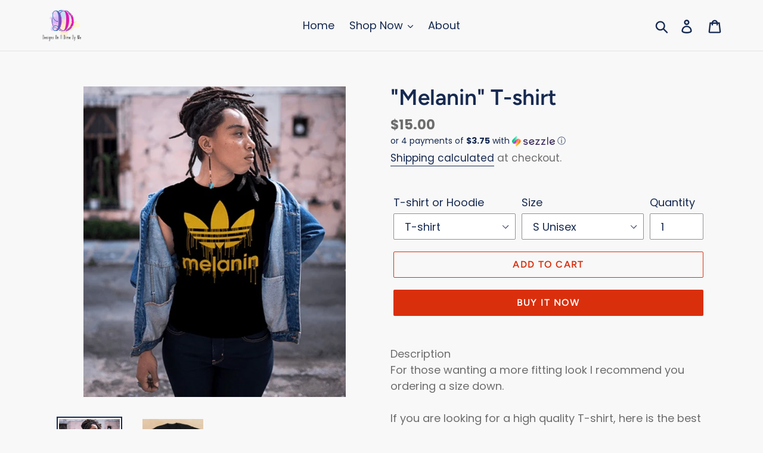

--- FILE ---
content_type: text/html; charset=utf-8
request_url: https://designsonadime.org/products/melanin-t-shirt
body_size: 30381
content:
<!doctype html>
<!--[if IE 9]> <html class="ie9 no-js" lang="en"> <![endif]-->
<!--[if (gt IE 9)|!(IE)]><!--> <html class="no-js" lang="en"> <!--<![endif]-->
<head>
  <meta charset="utf-8">
  <meta http-equiv="X-UA-Compatible" content="IE=edge,chrome=1">
  <meta name="viewport" content="width=device-width,initial-scale=1">
  <meta name="theme-color" content="#da2f0c">
  <link rel="canonical" href="https://designsonadime.org/products/melanin-t-shirt"><title>&quot;Melanin&quot; T-shirt
&ndash; Designs On A Dime By Me LLC</title><meta name="description" content="Description For those wanting a more fitting look I recommend you ordering a size down.If you are looking for a high quality T-shirt, here is the best choice.Pre-washed and it will not shrink. Since it is heavy weight the shade of T-shirt will stay for a longer time.This is basic shape T-shirt, it’s fitted and short sl"><!-- /snippets/social-meta-tags.liquid -->




<meta property="og:site_name" content="Designs On A Dime By Me LLC">
<meta property="og:url" content="https://designsonadime.org/products/melanin-t-shirt">
<meta property="og:title" content=""Melanin" T-shirt">
<meta property="og:type" content="product">
<meta property="og:description" content="Description For those wanting a more fitting look I recommend you ordering a size down.If you are looking for a high quality T-shirt, here is the best choice.Pre-washed and it will not shrink. Since it is heavy weight the shade of T-shirt will stay for a longer time.This is basic shape T-shirt, it’s fitted and short sl">

  <meta property="og:price:amount" content="15.00">
  <meta property="og:price:currency" content="USD">

<meta property="og:image" content="http://designsonadime.org/cdn/shop/products/s146071681529959215_p138_i2_w621_1200x1200.jpg?v=1603880747"><meta property="og:image" content="http://designsonadime.org/cdn/shop/products/s146071681529959215_p138_i1_w591_1200x1200.jpg?v=1603880747">
<meta property="og:image:secure_url" content="https://designsonadime.org/cdn/shop/products/s146071681529959215_p138_i2_w621_1200x1200.jpg?v=1603880747"><meta property="og:image:secure_url" content="https://designsonadime.org/cdn/shop/products/s146071681529959215_p138_i1_w591_1200x1200.jpg?v=1603880747">


  <meta name="twitter:site" content="@#">

<meta name="twitter:card" content="summary_large_image">
<meta name="twitter:title" content=""Melanin" T-shirt">
<meta name="twitter:description" content="Description For those wanting a more fitting look I recommend you ordering a size down.If you are looking for a high quality T-shirt, here is the best choice.Pre-washed and it will not shrink. Since it is heavy weight the shade of T-shirt will stay for a longer time.This is basic shape T-shirt, it’s fitted and short sl">


  <link href="//designsonadime.org/cdn/shop/t/1/assets/theme.scss.css?v=179394548998877051261759252260" rel="stylesheet" type="text/css" media="all" />

  <script>
    var theme = {
      strings: {
        addToCart: "Add to cart",
        soldOut: "Sold out",
        unavailable: "Unavailable",
        regularPrice: "Regular price",
        sale: "Sale",
        showMore: "Show More",
        showLess: "Show Less",
        addressError: "Error looking up that address",
        addressNoResults: "No results for that address",
        addressQueryLimit: "You have exceeded the Google API usage limit. Consider upgrading to a \u003ca href=\"https:\/\/developers.google.com\/maps\/premium\/usage-limits\"\u003ePremium Plan\u003c\/a\u003e.",
        authError: "There was a problem authenticating your Google Maps account.",
        newWindow: "Opens in a new window.",
        external: "Opens external website.",
        newWindowExternal: "Opens external website in a new window."
      },
      moneyFormat: "${{amount}}"
    }

    document.documentElement.className = document.documentElement.className.replace('no-js', 'js');
  </script>

  <!--[if (lte IE 9) ]><script src="//designsonadime.org/cdn/shop/t/1/assets/match-media.min.js?v=22265819453975888031537903071" type="text/javascript"></script><![endif]--><!--[if (gt IE 9)|!(IE)]><!--><script src="//designsonadime.org/cdn/shop/t/1/assets/lazysizes.js?v=68441465964607740661537903071" async="async"></script><!--<![endif]-->
  <!--[if lte IE 9]><script src="//designsonadime.org/cdn/shop/t/1/assets/lazysizes.min.js?153"></script><![endif]-->

  <!--[if (gt IE 9)|!(IE)]><!--><script src="//designsonadime.org/cdn/shop/t/1/assets/vendor.js?v=121857302354663160541537903071" defer="defer"></script><!--<![endif]-->
  <!--[if lte IE 9]><script src="//designsonadime.org/cdn/shop/t/1/assets/vendor.js?v=121857302354663160541537903071"></script><![endif]-->

  <!--[if (gt IE 9)|!(IE)]><!--><script src="//designsonadime.org/cdn/shop/t/1/assets/theme.js?v=64666071769250550331639153791" defer="defer"></script><!--<![endif]-->
  <!--[if lte IE 9]><script src="//designsonadime.org/cdn/shop/t/1/assets/theme.js?v=64666071769250550331639153791"></script><![endif]-->

  <script>window.performance && window.performance.mark && window.performance.mark('shopify.content_for_header.start');</script><meta name="google-site-verification" content="RXN1G2jjJJzX-saIb-7TEfxOgFz_y0pnx2lzyppCPqo">
<meta id="shopify-digital-wallet" name="shopify-digital-wallet" content="/5231444066/digital_wallets/dialog">
<meta name="shopify-checkout-api-token" content="b4e28e604ead3e706dcc91c8f3a4f060">
<meta id="in-context-paypal-metadata" data-shop-id="5231444066" data-venmo-supported="false" data-environment="production" data-locale="en_US" data-paypal-v4="true" data-currency="USD">
<link rel="alternate" type="application/json+oembed" href="https://designsonadime.org/products/melanin-t-shirt.oembed">
<script async="async" src="/checkouts/internal/preloads.js?locale=en-US"></script>
<link rel="preconnect" href="https://shop.app" crossorigin="anonymous">
<script async="async" src="https://shop.app/checkouts/internal/preloads.js?locale=en-US&shop_id=5231444066" crossorigin="anonymous"></script>
<script id="shopify-features" type="application/json">{"accessToken":"b4e28e604ead3e706dcc91c8f3a4f060","betas":["rich-media-storefront-analytics"],"domain":"designsonadime.org","predictiveSearch":true,"shopId":5231444066,"locale":"en"}</script>
<script>var Shopify = Shopify || {};
Shopify.shop = "designs-on-a-dime-by-me.myshopify.com";
Shopify.locale = "en";
Shopify.currency = {"active":"USD","rate":"1.0"};
Shopify.country = "US";
Shopify.theme = {"name":"Debut","id":38486638690,"schema_name":"Debut","schema_version":"9.0.0","theme_store_id":796,"role":"main"};
Shopify.theme.handle = "null";
Shopify.theme.style = {"id":null,"handle":null};
Shopify.cdnHost = "designsonadime.org/cdn";
Shopify.routes = Shopify.routes || {};
Shopify.routes.root = "/";</script>
<script type="module">!function(o){(o.Shopify=o.Shopify||{}).modules=!0}(window);</script>
<script>!function(o){function n(){var o=[];function n(){o.push(Array.prototype.slice.apply(arguments))}return n.q=o,n}var t=o.Shopify=o.Shopify||{};t.loadFeatures=n(),t.autoloadFeatures=n()}(window);</script>
<script>
  window.ShopifyPay = window.ShopifyPay || {};
  window.ShopifyPay.apiHost = "shop.app\/pay";
  window.ShopifyPay.redirectState = null;
</script>
<script id="shop-js-analytics" type="application/json">{"pageType":"product"}</script>
<script defer="defer" async type="module" src="//designsonadime.org/cdn/shopifycloud/shop-js/modules/v2/client.init-shop-cart-sync_C5BV16lS.en.esm.js"></script>
<script defer="defer" async type="module" src="//designsonadime.org/cdn/shopifycloud/shop-js/modules/v2/chunk.common_CygWptCX.esm.js"></script>
<script type="module">
  await import("//designsonadime.org/cdn/shopifycloud/shop-js/modules/v2/client.init-shop-cart-sync_C5BV16lS.en.esm.js");
await import("//designsonadime.org/cdn/shopifycloud/shop-js/modules/v2/chunk.common_CygWptCX.esm.js");

  window.Shopify.SignInWithShop?.initShopCartSync?.({"fedCMEnabled":true,"windoidEnabled":true});

</script>
<script>
  window.Shopify = window.Shopify || {};
  if (!window.Shopify.featureAssets) window.Shopify.featureAssets = {};
  window.Shopify.featureAssets['shop-js'] = {"shop-cart-sync":["modules/v2/client.shop-cart-sync_ZFArdW7E.en.esm.js","modules/v2/chunk.common_CygWptCX.esm.js"],"init-fed-cm":["modules/v2/client.init-fed-cm_CmiC4vf6.en.esm.js","modules/v2/chunk.common_CygWptCX.esm.js"],"shop-button":["modules/v2/client.shop-button_tlx5R9nI.en.esm.js","modules/v2/chunk.common_CygWptCX.esm.js"],"shop-cash-offers":["modules/v2/client.shop-cash-offers_DOA2yAJr.en.esm.js","modules/v2/chunk.common_CygWptCX.esm.js","modules/v2/chunk.modal_D71HUcav.esm.js"],"init-windoid":["modules/v2/client.init-windoid_sURxWdc1.en.esm.js","modules/v2/chunk.common_CygWptCX.esm.js"],"shop-toast-manager":["modules/v2/client.shop-toast-manager_ClPi3nE9.en.esm.js","modules/v2/chunk.common_CygWptCX.esm.js"],"init-shop-email-lookup-coordinator":["modules/v2/client.init-shop-email-lookup-coordinator_B8hsDcYM.en.esm.js","modules/v2/chunk.common_CygWptCX.esm.js"],"init-shop-cart-sync":["modules/v2/client.init-shop-cart-sync_C5BV16lS.en.esm.js","modules/v2/chunk.common_CygWptCX.esm.js"],"avatar":["modules/v2/client.avatar_BTnouDA3.en.esm.js"],"pay-button":["modules/v2/client.pay-button_FdsNuTd3.en.esm.js","modules/v2/chunk.common_CygWptCX.esm.js"],"init-customer-accounts":["modules/v2/client.init-customer-accounts_DxDtT_ad.en.esm.js","modules/v2/client.shop-login-button_C5VAVYt1.en.esm.js","modules/v2/chunk.common_CygWptCX.esm.js","modules/v2/chunk.modal_D71HUcav.esm.js"],"init-shop-for-new-customer-accounts":["modules/v2/client.init-shop-for-new-customer-accounts_ChsxoAhi.en.esm.js","modules/v2/client.shop-login-button_C5VAVYt1.en.esm.js","modules/v2/chunk.common_CygWptCX.esm.js","modules/v2/chunk.modal_D71HUcav.esm.js"],"shop-login-button":["modules/v2/client.shop-login-button_C5VAVYt1.en.esm.js","modules/v2/chunk.common_CygWptCX.esm.js","modules/v2/chunk.modal_D71HUcav.esm.js"],"init-customer-accounts-sign-up":["modules/v2/client.init-customer-accounts-sign-up_CPSyQ0Tj.en.esm.js","modules/v2/client.shop-login-button_C5VAVYt1.en.esm.js","modules/v2/chunk.common_CygWptCX.esm.js","modules/v2/chunk.modal_D71HUcav.esm.js"],"shop-follow-button":["modules/v2/client.shop-follow-button_Cva4Ekp9.en.esm.js","modules/v2/chunk.common_CygWptCX.esm.js","modules/v2/chunk.modal_D71HUcav.esm.js"],"checkout-modal":["modules/v2/client.checkout-modal_BPM8l0SH.en.esm.js","modules/v2/chunk.common_CygWptCX.esm.js","modules/v2/chunk.modal_D71HUcav.esm.js"],"lead-capture":["modules/v2/client.lead-capture_Bi8yE_yS.en.esm.js","modules/v2/chunk.common_CygWptCX.esm.js","modules/v2/chunk.modal_D71HUcav.esm.js"],"shop-login":["modules/v2/client.shop-login_D6lNrXab.en.esm.js","modules/v2/chunk.common_CygWptCX.esm.js","modules/v2/chunk.modal_D71HUcav.esm.js"],"payment-terms":["modules/v2/client.payment-terms_CZxnsJam.en.esm.js","modules/v2/chunk.common_CygWptCX.esm.js","modules/v2/chunk.modal_D71HUcav.esm.js"]};
</script>
<script>(function() {
  var isLoaded = false;
  function asyncLoad() {
    if (isLoaded) return;
    isLoaded = true;
    var urls = ["\/\/code.tidio.co\/ltfkqmwdtnc2oqk7swdq4dtp4ggrwa8v.js?shop=designs-on-a-dime-by-me.myshopify.com","https:\/\/sales-notification-cdn.makeprosimp.com\/v1\/published\/45918\/31222f2ea0fd44469e87bccf68893967\/17\/app.js?v=1\u0026shop=designs-on-a-dime-by-me.myshopify.com"];
    for (var i = 0; i < urls.length; i++) {
      var s = document.createElement('script');
      s.type = 'text/javascript';
      s.async = true;
      s.src = urls[i];
      var x = document.getElementsByTagName('script')[0];
      x.parentNode.insertBefore(s, x);
    }
  };
  if(window.attachEvent) {
    window.attachEvent('onload', asyncLoad);
  } else {
    window.addEventListener('load', asyncLoad, false);
  }
})();</script>
<script id="__st">var __st={"a":5231444066,"offset":-18000,"reqid":"9a56a214-8ea6-4ad1-9275-505676a9ac0a-1768700277","pageurl":"designsonadime.org\/products\/melanin-t-shirt","u":"1aabad95c211","p":"product","rtyp":"product","rid":4515334815842};</script>
<script>window.ShopifyPaypalV4VisibilityTracking = true;</script>
<script id="captcha-bootstrap">!function(){'use strict';const t='contact',e='account',n='new_comment',o=[[t,t],['blogs',n],['comments',n],[t,'customer']],c=[[e,'customer_login'],[e,'guest_login'],[e,'recover_customer_password'],[e,'create_customer']],r=t=>t.map((([t,e])=>`form[action*='/${t}']:not([data-nocaptcha='true']) input[name='form_type'][value='${e}']`)).join(','),a=t=>()=>t?[...document.querySelectorAll(t)].map((t=>t.form)):[];function s(){const t=[...o],e=r(t);return a(e)}const i='password',u='form_key',d=['recaptcha-v3-token','g-recaptcha-response','h-captcha-response',i],f=()=>{try{return window.sessionStorage}catch{return}},m='__shopify_v',_=t=>t.elements[u];function p(t,e,n=!1){try{const o=window.sessionStorage,c=JSON.parse(o.getItem(e)),{data:r}=function(t){const{data:e,action:n}=t;return t[m]||n?{data:e,action:n}:{data:t,action:n}}(c);for(const[e,n]of Object.entries(r))t.elements[e]&&(t.elements[e].value=n);n&&o.removeItem(e)}catch(o){console.error('form repopulation failed',{error:o})}}const l='form_type',E='cptcha';function T(t){t.dataset[E]=!0}const w=window,h=w.document,L='Shopify',v='ce_forms',y='captcha';let A=!1;((t,e)=>{const n=(g='f06e6c50-85a8-45c8-87d0-21a2b65856fe',I='https://cdn.shopify.com/shopifycloud/storefront-forms-hcaptcha/ce_storefront_forms_captcha_hcaptcha.v1.5.2.iife.js',D={infoText:'Protected by hCaptcha',privacyText:'Privacy',termsText:'Terms'},(t,e,n)=>{const o=w[L][v],c=o.bindForm;if(c)return c(t,g,e,D).then(n);var r;o.q.push([[t,g,e,D],n]),r=I,A||(h.body.append(Object.assign(h.createElement('script'),{id:'captcha-provider',async:!0,src:r})),A=!0)});var g,I,D;w[L]=w[L]||{},w[L][v]=w[L][v]||{},w[L][v].q=[],w[L][y]=w[L][y]||{},w[L][y].protect=function(t,e){n(t,void 0,e),T(t)},Object.freeze(w[L][y]),function(t,e,n,w,h,L){const[v,y,A,g]=function(t,e,n){const i=e?o:[],u=t?c:[],d=[...i,...u],f=r(d),m=r(i),_=r(d.filter((([t,e])=>n.includes(e))));return[a(f),a(m),a(_),s()]}(w,h,L),I=t=>{const e=t.target;return e instanceof HTMLFormElement?e:e&&e.form},D=t=>v().includes(t);t.addEventListener('submit',(t=>{const e=I(t);if(!e)return;const n=D(e)&&!e.dataset.hcaptchaBound&&!e.dataset.recaptchaBound,o=_(e),c=g().includes(e)&&(!o||!o.value);(n||c)&&t.preventDefault(),c&&!n&&(function(t){try{if(!f())return;!function(t){const e=f();if(!e)return;const n=_(t);if(!n)return;const o=n.value;o&&e.removeItem(o)}(t);const e=Array.from(Array(32),(()=>Math.random().toString(36)[2])).join('');!function(t,e){_(t)||t.append(Object.assign(document.createElement('input'),{type:'hidden',name:u})),t.elements[u].value=e}(t,e),function(t,e){const n=f();if(!n)return;const o=[...t.querySelectorAll(`input[type='${i}']`)].map((({name:t})=>t)),c=[...d,...o],r={};for(const[a,s]of new FormData(t).entries())c.includes(a)||(r[a]=s);n.setItem(e,JSON.stringify({[m]:1,action:t.action,data:r}))}(t,e)}catch(e){console.error('failed to persist form',e)}}(e),e.submit())}));const S=(t,e)=>{t&&!t.dataset[E]&&(n(t,e.some((e=>e===t))),T(t))};for(const o of['focusin','change'])t.addEventListener(o,(t=>{const e=I(t);D(e)&&S(e,y())}));const B=e.get('form_key'),M=e.get(l),P=B&&M;t.addEventListener('DOMContentLoaded',(()=>{const t=y();if(P)for(const e of t)e.elements[l].value===M&&p(e,B);[...new Set([...A(),...v().filter((t=>'true'===t.dataset.shopifyCaptcha))])].forEach((e=>S(e,t)))}))}(h,new URLSearchParams(w.location.search),n,t,e,['guest_login'])})(!0,!0)}();</script>
<script integrity="sha256-4kQ18oKyAcykRKYeNunJcIwy7WH5gtpwJnB7kiuLZ1E=" data-source-attribution="shopify.loadfeatures" defer="defer" src="//designsonadime.org/cdn/shopifycloud/storefront/assets/storefront/load_feature-a0a9edcb.js" crossorigin="anonymous"></script>
<script crossorigin="anonymous" defer="defer" src="//designsonadime.org/cdn/shopifycloud/storefront/assets/shopify_pay/storefront-65b4c6d7.js?v=20250812"></script>
<script data-source-attribution="shopify.dynamic_checkout.dynamic.init">var Shopify=Shopify||{};Shopify.PaymentButton=Shopify.PaymentButton||{isStorefrontPortableWallets:!0,init:function(){window.Shopify.PaymentButton.init=function(){};var t=document.createElement("script");t.src="https://designsonadime.org/cdn/shopifycloud/portable-wallets/latest/portable-wallets.en.js",t.type="module",document.head.appendChild(t)}};
</script>
<script data-source-attribution="shopify.dynamic_checkout.buyer_consent">
  function portableWalletsHideBuyerConsent(e){var t=document.getElementById("shopify-buyer-consent"),n=document.getElementById("shopify-subscription-policy-button");t&&n&&(t.classList.add("hidden"),t.setAttribute("aria-hidden","true"),n.removeEventListener("click",e))}function portableWalletsShowBuyerConsent(e){var t=document.getElementById("shopify-buyer-consent"),n=document.getElementById("shopify-subscription-policy-button");t&&n&&(t.classList.remove("hidden"),t.removeAttribute("aria-hidden"),n.addEventListener("click",e))}window.Shopify?.PaymentButton&&(window.Shopify.PaymentButton.hideBuyerConsent=portableWalletsHideBuyerConsent,window.Shopify.PaymentButton.showBuyerConsent=portableWalletsShowBuyerConsent);
</script>
<script>
  function portableWalletsCleanup(e){e&&e.src&&console.error("Failed to load portable wallets script "+e.src);var t=document.querySelectorAll("shopify-accelerated-checkout .shopify-payment-button__skeleton, shopify-accelerated-checkout-cart .wallet-cart-button__skeleton"),e=document.getElementById("shopify-buyer-consent");for(let e=0;e<t.length;e++)t[e].remove();e&&e.remove()}function portableWalletsNotLoadedAsModule(e){e instanceof ErrorEvent&&"string"==typeof e.message&&e.message.includes("import.meta")&&"string"==typeof e.filename&&e.filename.includes("portable-wallets")&&(window.removeEventListener("error",portableWalletsNotLoadedAsModule),window.Shopify.PaymentButton.failedToLoad=e,"loading"===document.readyState?document.addEventListener("DOMContentLoaded",window.Shopify.PaymentButton.init):window.Shopify.PaymentButton.init())}window.addEventListener("error",portableWalletsNotLoadedAsModule);
</script>

<script type="module" src="https://designsonadime.org/cdn/shopifycloud/portable-wallets/latest/portable-wallets.en.js" onError="portableWalletsCleanup(this)" crossorigin="anonymous"></script>
<script nomodule>
  document.addEventListener("DOMContentLoaded", portableWalletsCleanup);
</script>

<link id="shopify-accelerated-checkout-styles" rel="stylesheet" media="screen" href="https://designsonadime.org/cdn/shopifycloud/portable-wallets/latest/accelerated-checkout-backwards-compat.css" crossorigin="anonymous">
<style id="shopify-accelerated-checkout-cart">
        #shopify-buyer-consent {
  margin-top: 1em;
  display: inline-block;
  width: 100%;
}

#shopify-buyer-consent.hidden {
  display: none;
}

#shopify-subscription-policy-button {
  background: none;
  border: none;
  padding: 0;
  text-decoration: underline;
  font-size: inherit;
  cursor: pointer;
}

#shopify-subscription-policy-button::before {
  box-shadow: none;
}

      </style>

<script>window.performance && window.performance.mark && window.performance.mark('shopify.content_for_header.end');</script>
<!-- AUTO GENERATED BY CODE CUSTOMIZER -->



<style>
/*START_CODE_CUSTOMIZER_CSS_GLOBAL*/
.site-footer__newsletter .newsletter__submit {
	width: 100%;
}
/*END_CODE_CUSTOMIZER_CSS_GLOBAL*/
/*START_CODE_CUSTOMIZER_CSS_DESKTOP*/
@media (min-width: 1281px) {

}
/*END_CODE_CUSTOMIZER_CSS_DESKTOP*/
/*START_CODE_CUSTOMIZER_CSS_LAPTOP*/
@media (min-width: 1025px) and (max-width: 1280px) {

}
/*END_CODE_CUSTOMIZER_CSS_LAPTOP*/
/*START_CODE_CUSTOMIZER_CSS_TABLET_PORTRAIT*/
@media (min-width: 768px) and (max-width: 1024px) {

}
/*END_CODE_CUSTOMIZER_CSS_TABLET_PORTRAIT*/
/*START_CODE_CUSTOMIZER_CSS_TABLET_LANDSCAPE*/
@media (min-width: 768px) and (max-width: 1024px) and (orientation: landscape) {

}
/*END_CODE_CUSTOMIZER_CSS_TABLET_LANDSCAPE*/
/*START_CODE_CUSTOMIZER_CSS_MOBILE_LANDSCAPE*/
@media (min-width: 481px) and (max-width: 767px) {

}
/*END_CODE_CUSTOMIZER_CSS_MOBILE_LANDSCAPE*/
/*START_CODE_CUSTOMIZER_CSS_MOBILE_PORTRAIT*/
@media (min-width: 320px) and (max-width: 480px) {

}
/*END_CODE_CUSTOMIZER_CSS_MOBILE_PORTRAIT*/
</style>

<!-- END CODE CUSTOMIZER -->
<!-- "snippets/booster-common.liquid" was not rendered, the associated app was uninstalled -->
<script type="text/javascript">
  //BOOSTER APPS COMMON JS CODE
  window.BoosterApps = window.BoosterApps || {};
  window.BoosterApps.common = window.BoosterApps.common || {};
  window.BoosterApps.common.shop = {
    permanent_domain: 'designs-on-a-dime-by-me.myshopify.com',
    currency: "USD",
    money_format: "${{amount}}",
    id: 5231444066
  };
  

  window.BoosterApps.common.template = 'product';
  window.BoosterApps.common.cart = {};
  window.BoosterApps.common.vapid_public_key = "BO5RJ2FA8w6MW2Qt1_MKSFtoVpVjUMLYkHb2arb7zZxEaYGTMuLvmZGabSHj8q0EwlzLWBAcAU_0z-z9Xps8kF8=";

  window.BoosterApps.cs_app_url = "/apps/ba_fb_app";

  window.BoosterApps.global_config = {"asset_urls":{"loy":{"init_js":"https:\/\/cdn.shopify.com\/s\/files\/1\/0194\/1736\/6592\/t\/1\/assets\/ba_loy_init.js?v=1643899006","widget_js":"https:\/\/cdn.shopify.com\/s\/files\/1\/0194\/1736\/6592\/t\/1\/assets\/ba_loy_widget.js?v=1643899010","widget_css":"https:\/\/cdn.shopify.com\/s\/files\/1\/0194\/1736\/6592\/t\/1\/assets\/ba_loy_widget.css?v=1630424861"},"rev":{"init_js":null,"widget_js":null,"modal_js":null,"widget_css":null,"modal_css":null},"pu":{"init_js":"https:\/\/cdn.shopify.com\/s\/files\/1\/0194\/1736\/6592\/t\/1\/assets\/ba_pu_init.js?v=1635877170"},"bis":{"init_js":"https:\/\/cdn.shopify.com\/s\/files\/1\/0194\/1736\/6592\/t\/1\/assets\/ba_bis_init.js?v=1633795418","modal_js":"https:\/\/cdn.shopify.com\/s\/files\/1\/0194\/1736\/6592\/t\/1\/assets\/ba_bis_modal.js?v=1633795421","modal_css":"https:\/\/cdn.shopify.com\/s\/files\/1\/0194\/1736\/6592\/t\/1\/assets\/ba_bis_modal.css?v=1620346071"},"widgets":{"init_js":"https:\/\/cdn.shopify.com\/s\/files\/1\/0194\/1736\/6592\/t\/1\/assets\/ba_widget_init.js?v=1643989783","modal_js":"https:\/\/cdn.shopify.com\/s\/files\/1\/0194\/1736\/6592\/t\/1\/assets\/ba_widget_modal.js?v=1643989786","modal_css":"https:\/\/cdn.shopify.com\/s\/files\/1\/0194\/1736\/6592\/t\/1\/assets\/ba_widget_modal.css?v=1643989789"},"global":{"helper_js":"https:\/\/cdn.shopify.com\/s\/files\/1\/0194\/1736\/6592\/t\/1\/assets\/ba_tracking.js?v=1637601969"}},"proxy_paths":{"pu":"\/apps\/ba_fb_app","app_metrics":"\/apps\/ba_fb_app\/app_metrics","push_subscription":"\/apps\/ba_fb_app\/push"},"aat":["pu"],"pv":false,"sts":false,"bam":false,"base_money_format":"${{amount}}"};



    window.BoosterApps.pu_config = {"push_prompt_cover_enabled":false,"push_prompt_cover_title":"One small step","push_prompt_cover_message":"Allow your browser to receive notifications"};


  for (i = 0; i < window.localStorage.length; i++) {
    var key = window.localStorage.key(i);
    if (key.slice(0,10) === "ba_msg_sub") {
      window.BoosterApps.can_update_cart = true;
    }
  }

  
    if (window.BoosterApps.common.template == 'product'){
      window.BoosterApps.common.product = {
        id: 4515334815842, price: 1500, handle: "melanin-t-shirt", tags: ["Hoodie","T-shirt","Unisex"],
        available: true, title: "\"Melanin\" T-shirt", variants: [{"id":32006274416738,"title":"T-shirt \/ S Unisex","option1":"T-shirt","option2":"S Unisex","option3":null,"sku":"","requires_shipping":true,"taxable":true,"featured_image":null,"available":true,"name":"\"Melanin\" T-shirt - T-shirt \/ S Unisex","public_title":"T-shirt \/ S Unisex","options":["T-shirt","S Unisex"],"price":1500,"weight":0,"compare_at_price":null,"inventory_management":"shopify","barcode":"","requires_selling_plan":false,"selling_plan_allocations":[]},{"id":32006274449506,"title":"T-shirt \/ M Unisex","option1":"T-shirt","option2":"M Unisex","option3":null,"sku":"","requires_shipping":true,"taxable":true,"featured_image":null,"available":true,"name":"\"Melanin\" T-shirt - T-shirt \/ M Unisex","public_title":"T-shirt \/ M Unisex","options":["T-shirt","M Unisex"],"price":1500,"weight":0,"compare_at_price":null,"inventory_management":"shopify","barcode":"","requires_selling_plan":false,"selling_plan_allocations":[]},{"id":32006274482274,"title":"T-shirt \/ L Unisex","option1":"T-shirt","option2":"L Unisex","option3":null,"sku":"","requires_shipping":true,"taxable":true,"featured_image":null,"available":true,"name":"\"Melanin\" T-shirt - T-shirt \/ L Unisex","public_title":"T-shirt \/ L Unisex","options":["T-shirt","L Unisex"],"price":1500,"weight":0,"compare_at_price":null,"inventory_management":"shopify","barcode":"","requires_selling_plan":false,"selling_plan_allocations":[]},{"id":32006274515042,"title":"T-shirt \/ XL Unisex","option1":"T-shirt","option2":"XL Unisex","option3":null,"sku":"","requires_shipping":true,"taxable":true,"featured_image":null,"available":true,"name":"\"Melanin\" T-shirt - T-shirt \/ XL Unisex","public_title":"T-shirt \/ XL Unisex","options":["T-shirt","XL Unisex"],"price":1500,"weight":0,"compare_at_price":null,"inventory_management":"shopify","barcode":"","requires_selling_plan":false,"selling_plan_allocations":[]},{"id":32006274547810,"title":"T-shirt \/ 2X Unisex","option1":"T-shirt","option2":"2X Unisex","option3":null,"sku":"","requires_shipping":true,"taxable":true,"featured_image":null,"available":true,"name":"\"Melanin\" T-shirt - T-shirt \/ 2X Unisex","public_title":"T-shirt \/ 2X Unisex","options":["T-shirt","2X Unisex"],"price":1700,"weight":0,"compare_at_price":null,"inventory_management":"shopify","barcode":"","requires_selling_plan":false,"selling_plan_allocations":[]},{"id":32006274580578,"title":"T-shirt \/ 3X Unisex","option1":"T-shirt","option2":"3X Unisex","option3":null,"sku":"","requires_shipping":true,"taxable":true,"featured_image":null,"available":true,"name":"\"Melanin\" T-shirt - T-shirt \/ 3X Unisex","public_title":"T-shirt \/ 3X Unisex","options":["T-shirt","3X Unisex"],"price":1700,"weight":0,"compare_at_price":null,"inventory_management":"shopify","barcode":"","requires_selling_plan":false,"selling_plan_allocations":[]},{"id":32006274613346,"title":"Hoodie \/ S Unisex","option1":"Hoodie","option2":"S Unisex","option3":null,"sku":"","requires_shipping":true,"taxable":true,"featured_image":null,"available":true,"name":"\"Melanin\" T-shirt - Hoodie \/ S Unisex","public_title":"Hoodie \/ S Unisex","options":["Hoodie","S Unisex"],"price":2500,"weight":0,"compare_at_price":null,"inventory_management":"shopify","barcode":"","requires_selling_plan":false,"selling_plan_allocations":[]},{"id":32006274646114,"title":"Hoodie \/ M Unisex","option1":"Hoodie","option2":"M Unisex","option3":null,"sku":"","requires_shipping":true,"taxable":true,"featured_image":null,"available":true,"name":"\"Melanin\" T-shirt - Hoodie \/ M Unisex","public_title":"Hoodie \/ M Unisex","options":["Hoodie","M Unisex"],"price":2500,"weight":0,"compare_at_price":null,"inventory_management":"shopify","barcode":"","requires_selling_plan":false,"selling_plan_allocations":[]},{"id":32006274678882,"title":"Hoodie \/ L Unisex","option1":"Hoodie","option2":"L Unisex","option3":null,"sku":"","requires_shipping":true,"taxable":true,"featured_image":null,"available":true,"name":"\"Melanin\" T-shirt - Hoodie \/ L Unisex","public_title":"Hoodie \/ L Unisex","options":["Hoodie","L Unisex"],"price":2500,"weight":0,"compare_at_price":null,"inventory_management":"shopify","barcode":"","requires_selling_plan":false,"selling_plan_allocations":[]},{"id":32006274711650,"title":"Hoodie \/ XL Unisex","option1":"Hoodie","option2":"XL Unisex","option3":null,"sku":"","requires_shipping":true,"taxable":true,"featured_image":null,"available":true,"name":"\"Melanin\" T-shirt - Hoodie \/ XL Unisex","public_title":"Hoodie \/ XL Unisex","options":["Hoodie","XL Unisex"],"price":2500,"weight":0,"compare_at_price":null,"inventory_management":"shopify","barcode":"","requires_selling_plan":false,"selling_plan_allocations":[]},{"id":32006274744418,"title":"Hoodie \/ 2X Unisex","option1":"Hoodie","option2":"2X Unisex","option3":null,"sku":"","requires_shipping":true,"taxable":true,"featured_image":null,"available":true,"name":"\"Melanin\" T-shirt - Hoodie \/ 2X Unisex","public_title":"Hoodie \/ 2X Unisex","options":["Hoodie","2X Unisex"],"price":2700,"weight":0,"compare_at_price":null,"inventory_management":"shopify","barcode":"","requires_selling_plan":false,"selling_plan_allocations":[]},{"id":32006274777186,"title":"Hoodie \/ 3X Unisex","option1":"Hoodie","option2":"3X Unisex","option3":null,"sku":"","requires_shipping":true,"taxable":true,"featured_image":null,"available":true,"name":"\"Melanin\" T-shirt - Hoodie \/ 3X Unisex","public_title":"Hoodie \/ 3X Unisex","options":["Hoodie","3X Unisex"],"price":2700,"weight":0,"compare_at_price":null,"inventory_management":"shopify","barcode":"","requires_selling_plan":false,"selling_plan_allocations":[]}]
      };
      window.BoosterApps.common.product.review_data = null;
    }
  

</script>


<script type="text/javascript">
  !function(e){var t={};function r(n){if(t[n])return t[n].exports;var o=t[n]={i:n,l:!1,exports:{}};return e[n].call(o.exports,o,o.exports,r),o.l=!0,o.exports}r.m=e,r.c=t,r.d=function(e,t,n){r.o(e,t)||Object.defineProperty(e,t,{enumerable:!0,get:n})},r.r=function(e){"undefined"!==typeof Symbol&&Symbol.toStringTag&&Object.defineProperty(e,Symbol.toStringTag,{value:"Module"}),Object.defineProperty(e,"__esModule",{value:!0})},r.t=function(e,t){if(1&t&&(e=r(e)),8&t)return e;if(4&t&&"object"===typeof e&&e&&e.__esModule)return e;var n=Object.create(null);if(r.r(n),Object.defineProperty(n,"default",{enumerable:!0,value:e}),2&t&&"string"!=typeof e)for(var o in e)r.d(n,o,function(t){return e[t]}.bind(null,o));return n},r.n=function(e){var t=e&&e.__esModule?function(){return e.default}:function(){return e};return r.d(t,"a",t),t},r.o=function(e,t){return Object.prototype.hasOwnProperty.call(e,t)},r.p="https://boosterapps.com/apps/push-marketing/packs/",r(r.s=21)}({21:function(e,t){}});
//# sourceMappingURL=application-3d64c6bcfede9eadaa72.js.map

  //Global snippet for Booster Apps
  //this is updated automatically - do not edit manually.

  function loadScript(src, defer, done) {
    var js = document.createElement('script');
    js.src = src;
    js.defer = defer;
    js.onload = function(){done();};
    js.onerror = function(){
      done(new Error('Failed to load script ' + src));
    };
    document.head.appendChild(js);
  }

  function browserSupportsAllFeatures() {
    return window.Promise && window.fetch && window.Symbol;
  }

  if (browserSupportsAllFeatures()) {
    main();
  } else {
    loadScript('https://polyfill-fastly.net/v3/polyfill.min.js?features=Promise,fetch', true, main);
  }

  function loadAppScripts(){



      loadScript(window.BoosterApps.global_config.asset_urls.pu.init_js, true, function(){});
  }

  function main(err) {
    //isolate the scope
    loadScript(window.BoosterApps.global_config.asset_urls.global.helper_js, false, loadAppScripts);
  }
</script>

<link href="https://monorail-edge.shopifysvc.com" rel="dns-prefetch">
<script>(function(){if ("sendBeacon" in navigator && "performance" in window) {try {var session_token_from_headers = performance.getEntriesByType('navigation')[0].serverTiming.find(x => x.name == '_s').description;} catch {var session_token_from_headers = undefined;}var session_cookie_matches = document.cookie.match(/_shopify_s=([^;]*)/);var session_token_from_cookie = session_cookie_matches && session_cookie_matches.length === 2 ? session_cookie_matches[1] : "";var session_token = session_token_from_headers || session_token_from_cookie || "";function handle_abandonment_event(e) {var entries = performance.getEntries().filter(function(entry) {return /monorail-edge.shopifysvc.com/.test(entry.name);});if (!window.abandonment_tracked && entries.length === 0) {window.abandonment_tracked = true;var currentMs = Date.now();var navigation_start = performance.timing.navigationStart;var payload = {shop_id: 5231444066,url: window.location.href,navigation_start,duration: currentMs - navigation_start,session_token,page_type: "product"};window.navigator.sendBeacon("https://monorail-edge.shopifysvc.com/v1/produce", JSON.stringify({schema_id: "online_store_buyer_site_abandonment/1.1",payload: payload,metadata: {event_created_at_ms: currentMs,event_sent_at_ms: currentMs}}));}}window.addEventListener('pagehide', handle_abandonment_event);}}());</script>
<script id="web-pixels-manager-setup">(function e(e,d,r,n,o){if(void 0===o&&(o={}),!Boolean(null===(a=null===(i=window.Shopify)||void 0===i?void 0:i.analytics)||void 0===a?void 0:a.replayQueue)){var i,a;window.Shopify=window.Shopify||{};var t=window.Shopify;t.analytics=t.analytics||{};var s=t.analytics;s.replayQueue=[],s.publish=function(e,d,r){return s.replayQueue.push([e,d,r]),!0};try{self.performance.mark("wpm:start")}catch(e){}var l=function(){var e={modern:/Edge?\/(1{2}[4-9]|1[2-9]\d|[2-9]\d{2}|\d{4,})\.\d+(\.\d+|)|Firefox\/(1{2}[4-9]|1[2-9]\d|[2-9]\d{2}|\d{4,})\.\d+(\.\d+|)|Chrom(ium|e)\/(9{2}|\d{3,})\.\d+(\.\d+|)|(Maci|X1{2}).+ Version\/(15\.\d+|(1[6-9]|[2-9]\d|\d{3,})\.\d+)([,.]\d+|)( \(\w+\)|)( Mobile\/\w+|) Safari\/|Chrome.+OPR\/(9{2}|\d{3,})\.\d+\.\d+|(CPU[ +]OS|iPhone[ +]OS|CPU[ +]iPhone|CPU IPhone OS|CPU iPad OS)[ +]+(15[._]\d+|(1[6-9]|[2-9]\d|\d{3,})[._]\d+)([._]\d+|)|Android:?[ /-](13[3-9]|1[4-9]\d|[2-9]\d{2}|\d{4,})(\.\d+|)(\.\d+|)|Android.+Firefox\/(13[5-9]|1[4-9]\d|[2-9]\d{2}|\d{4,})\.\d+(\.\d+|)|Android.+Chrom(ium|e)\/(13[3-9]|1[4-9]\d|[2-9]\d{2}|\d{4,})\.\d+(\.\d+|)|SamsungBrowser\/([2-9]\d|\d{3,})\.\d+/,legacy:/Edge?\/(1[6-9]|[2-9]\d|\d{3,})\.\d+(\.\d+|)|Firefox\/(5[4-9]|[6-9]\d|\d{3,})\.\d+(\.\d+|)|Chrom(ium|e)\/(5[1-9]|[6-9]\d|\d{3,})\.\d+(\.\d+|)([\d.]+$|.*Safari\/(?![\d.]+ Edge\/[\d.]+$))|(Maci|X1{2}).+ Version\/(10\.\d+|(1[1-9]|[2-9]\d|\d{3,})\.\d+)([,.]\d+|)( \(\w+\)|)( Mobile\/\w+|) Safari\/|Chrome.+OPR\/(3[89]|[4-9]\d|\d{3,})\.\d+\.\d+|(CPU[ +]OS|iPhone[ +]OS|CPU[ +]iPhone|CPU IPhone OS|CPU iPad OS)[ +]+(10[._]\d+|(1[1-9]|[2-9]\d|\d{3,})[._]\d+)([._]\d+|)|Android:?[ /-](13[3-9]|1[4-9]\d|[2-9]\d{2}|\d{4,})(\.\d+|)(\.\d+|)|Mobile Safari.+OPR\/([89]\d|\d{3,})\.\d+\.\d+|Android.+Firefox\/(13[5-9]|1[4-9]\d|[2-9]\d{2}|\d{4,})\.\d+(\.\d+|)|Android.+Chrom(ium|e)\/(13[3-9]|1[4-9]\d|[2-9]\d{2}|\d{4,})\.\d+(\.\d+|)|Android.+(UC? ?Browser|UCWEB|U3)[ /]?(15\.([5-9]|\d{2,})|(1[6-9]|[2-9]\d|\d{3,})\.\d+)\.\d+|SamsungBrowser\/(5\.\d+|([6-9]|\d{2,})\.\d+)|Android.+MQ{2}Browser\/(14(\.(9|\d{2,})|)|(1[5-9]|[2-9]\d|\d{3,})(\.\d+|))(\.\d+|)|K[Aa][Ii]OS\/(3\.\d+|([4-9]|\d{2,})\.\d+)(\.\d+|)/},d=e.modern,r=e.legacy,n=navigator.userAgent;return n.match(d)?"modern":n.match(r)?"legacy":"unknown"}(),u="modern"===l?"modern":"legacy",c=(null!=n?n:{modern:"",legacy:""})[u],f=function(e){return[e.baseUrl,"/wpm","/b",e.hashVersion,"modern"===e.buildTarget?"m":"l",".js"].join("")}({baseUrl:d,hashVersion:r,buildTarget:u}),m=function(e){var d=e.version,r=e.bundleTarget,n=e.surface,o=e.pageUrl,i=e.monorailEndpoint;return{emit:function(e){var a=e.status,t=e.errorMsg,s=(new Date).getTime(),l=JSON.stringify({metadata:{event_sent_at_ms:s},events:[{schema_id:"web_pixels_manager_load/3.1",payload:{version:d,bundle_target:r,page_url:o,status:a,surface:n,error_msg:t},metadata:{event_created_at_ms:s}}]});if(!i)return console&&console.warn&&console.warn("[Web Pixels Manager] No Monorail endpoint provided, skipping logging."),!1;try{return self.navigator.sendBeacon.bind(self.navigator)(i,l)}catch(e){}var u=new XMLHttpRequest;try{return u.open("POST",i,!0),u.setRequestHeader("Content-Type","text/plain"),u.send(l),!0}catch(e){return console&&console.warn&&console.warn("[Web Pixels Manager] Got an unhandled error while logging to Monorail."),!1}}}}({version:r,bundleTarget:l,surface:e.surface,pageUrl:self.location.href,monorailEndpoint:e.monorailEndpoint});try{o.browserTarget=l,function(e){var d=e.src,r=e.async,n=void 0===r||r,o=e.onload,i=e.onerror,a=e.sri,t=e.scriptDataAttributes,s=void 0===t?{}:t,l=document.createElement("script"),u=document.querySelector("head"),c=document.querySelector("body");if(l.async=n,l.src=d,a&&(l.integrity=a,l.crossOrigin="anonymous"),s)for(var f in s)if(Object.prototype.hasOwnProperty.call(s,f))try{l.dataset[f]=s[f]}catch(e){}if(o&&l.addEventListener("load",o),i&&l.addEventListener("error",i),u)u.appendChild(l);else{if(!c)throw new Error("Did not find a head or body element to append the script");c.appendChild(l)}}({src:f,async:!0,onload:function(){if(!function(){var e,d;return Boolean(null===(d=null===(e=window.Shopify)||void 0===e?void 0:e.analytics)||void 0===d?void 0:d.initialized)}()){var d=window.webPixelsManager.init(e)||void 0;if(d){var r=window.Shopify.analytics;r.replayQueue.forEach((function(e){var r=e[0],n=e[1],o=e[2];d.publishCustomEvent(r,n,o)})),r.replayQueue=[],r.publish=d.publishCustomEvent,r.visitor=d.visitor,r.initialized=!0}}},onerror:function(){return m.emit({status:"failed",errorMsg:"".concat(f," has failed to load")})},sri:function(e){var d=/^sha384-[A-Za-z0-9+/=]+$/;return"string"==typeof e&&d.test(e)}(c)?c:"",scriptDataAttributes:o}),m.emit({status:"loading"})}catch(e){m.emit({status:"failed",errorMsg:(null==e?void 0:e.message)||"Unknown error"})}}})({shopId: 5231444066,storefrontBaseUrl: "https://designsonadime.org",extensionsBaseUrl: "https://extensions.shopifycdn.com/cdn/shopifycloud/web-pixels-manager",monorailEndpoint: "https://monorail-edge.shopifysvc.com/unstable/produce_batch",surface: "storefront-renderer",enabledBetaFlags: ["2dca8a86"],webPixelsConfigList: [{"id":"368738402","configuration":"{\"config\":\"{\\\"pixel_id\\\":\\\"AW-433853116\\\",\\\"target_country\\\":\\\"US\\\",\\\"gtag_events\\\":[{\\\"type\\\":\\\"search\\\",\\\"action_label\\\":\\\"AW-433853116\\\/L9ecCL2tsfMBELyl8M4B\\\"},{\\\"type\\\":\\\"begin_checkout\\\",\\\"action_label\\\":\\\"AW-433853116\\\/krsYCLqtsfMBELyl8M4B\\\"},{\\\"type\\\":\\\"view_item\\\",\\\"action_label\\\":[\\\"AW-433853116\\\/RggmCLStsfMBELyl8M4B\\\",\\\"MC-EPXB40BKYG\\\"]},{\\\"type\\\":\\\"purchase\\\",\\\"action_label\\\":[\\\"AW-433853116\\\/jYa7CLGtsfMBELyl8M4B\\\",\\\"MC-EPXB40BKYG\\\"]},{\\\"type\\\":\\\"page_view\\\",\\\"action_label\\\":[\\\"AW-433853116\\\/uZC4CL6rsfMBELyl8M4B\\\",\\\"MC-EPXB40BKYG\\\"]},{\\\"type\\\":\\\"add_payment_info\\\",\\\"action_label\\\":\\\"AW-433853116\\\/UpKhCN6tsfMBELyl8M4B\\\"},{\\\"type\\\":\\\"add_to_cart\\\",\\\"action_label\\\":\\\"AW-433853116\\\/csk4CLetsfMBELyl8M4B\\\"}],\\\"enable_monitoring_mode\\\":false}\"}","eventPayloadVersion":"v1","runtimeContext":"OPEN","scriptVersion":"b2a88bafab3e21179ed38636efcd8a93","type":"APP","apiClientId":1780363,"privacyPurposes":[],"dataSharingAdjustments":{"protectedCustomerApprovalScopes":["read_customer_address","read_customer_email","read_customer_name","read_customer_personal_data","read_customer_phone"]}},{"id":"64946274","configuration":"{\"tagID\":\"2612838582716\"}","eventPayloadVersion":"v1","runtimeContext":"STRICT","scriptVersion":"18031546ee651571ed29edbe71a3550b","type":"APP","apiClientId":3009811,"privacyPurposes":["ANALYTICS","MARKETING","SALE_OF_DATA"],"dataSharingAdjustments":{"protectedCustomerApprovalScopes":["read_customer_address","read_customer_email","read_customer_name","read_customer_personal_data","read_customer_phone"]}},{"id":"shopify-app-pixel","configuration":"{}","eventPayloadVersion":"v1","runtimeContext":"STRICT","scriptVersion":"0450","apiClientId":"shopify-pixel","type":"APP","privacyPurposes":["ANALYTICS","MARKETING"]},{"id":"shopify-custom-pixel","eventPayloadVersion":"v1","runtimeContext":"LAX","scriptVersion":"0450","apiClientId":"shopify-pixel","type":"CUSTOM","privacyPurposes":["ANALYTICS","MARKETING"]}],isMerchantRequest: false,initData: {"shop":{"name":"Designs On A Dime By Me LLC","paymentSettings":{"currencyCode":"USD"},"myshopifyDomain":"designs-on-a-dime-by-me.myshopify.com","countryCode":"US","storefrontUrl":"https:\/\/designsonadime.org"},"customer":null,"cart":null,"checkout":null,"productVariants":[{"price":{"amount":15.0,"currencyCode":"USD"},"product":{"title":"\"Melanin\" T-shirt","vendor":"Designs On A Dime By Me","id":"4515334815842","untranslatedTitle":"\"Melanin\" T-shirt","url":"\/products\/melanin-t-shirt","type":"Unisex"},"id":"32006274416738","image":{"src":"\/\/designsonadime.org\/cdn\/shop\/products\/s146071681529959215_p138_i2_w621.jpg?v=1603880747"},"sku":"","title":"T-shirt \/ S Unisex","untranslatedTitle":"T-shirt \/ S Unisex"},{"price":{"amount":15.0,"currencyCode":"USD"},"product":{"title":"\"Melanin\" T-shirt","vendor":"Designs On A Dime By Me","id":"4515334815842","untranslatedTitle":"\"Melanin\" T-shirt","url":"\/products\/melanin-t-shirt","type":"Unisex"},"id":"32006274449506","image":{"src":"\/\/designsonadime.org\/cdn\/shop\/products\/s146071681529959215_p138_i2_w621.jpg?v=1603880747"},"sku":"","title":"T-shirt \/ M Unisex","untranslatedTitle":"T-shirt \/ M Unisex"},{"price":{"amount":15.0,"currencyCode":"USD"},"product":{"title":"\"Melanin\" T-shirt","vendor":"Designs On A Dime By Me","id":"4515334815842","untranslatedTitle":"\"Melanin\" T-shirt","url":"\/products\/melanin-t-shirt","type":"Unisex"},"id":"32006274482274","image":{"src":"\/\/designsonadime.org\/cdn\/shop\/products\/s146071681529959215_p138_i2_w621.jpg?v=1603880747"},"sku":"","title":"T-shirt \/ L Unisex","untranslatedTitle":"T-shirt \/ L Unisex"},{"price":{"amount":15.0,"currencyCode":"USD"},"product":{"title":"\"Melanin\" T-shirt","vendor":"Designs On A Dime By Me","id":"4515334815842","untranslatedTitle":"\"Melanin\" T-shirt","url":"\/products\/melanin-t-shirt","type":"Unisex"},"id":"32006274515042","image":{"src":"\/\/designsonadime.org\/cdn\/shop\/products\/s146071681529959215_p138_i2_w621.jpg?v=1603880747"},"sku":"","title":"T-shirt \/ XL Unisex","untranslatedTitle":"T-shirt \/ XL Unisex"},{"price":{"amount":17.0,"currencyCode":"USD"},"product":{"title":"\"Melanin\" T-shirt","vendor":"Designs On A Dime By Me","id":"4515334815842","untranslatedTitle":"\"Melanin\" T-shirt","url":"\/products\/melanin-t-shirt","type":"Unisex"},"id":"32006274547810","image":{"src":"\/\/designsonadime.org\/cdn\/shop\/products\/s146071681529959215_p138_i2_w621.jpg?v=1603880747"},"sku":"","title":"T-shirt \/ 2X Unisex","untranslatedTitle":"T-shirt \/ 2X Unisex"},{"price":{"amount":17.0,"currencyCode":"USD"},"product":{"title":"\"Melanin\" T-shirt","vendor":"Designs On A Dime By Me","id":"4515334815842","untranslatedTitle":"\"Melanin\" T-shirt","url":"\/products\/melanin-t-shirt","type":"Unisex"},"id":"32006274580578","image":{"src":"\/\/designsonadime.org\/cdn\/shop\/products\/s146071681529959215_p138_i2_w621.jpg?v=1603880747"},"sku":"","title":"T-shirt \/ 3X Unisex","untranslatedTitle":"T-shirt \/ 3X Unisex"},{"price":{"amount":25.0,"currencyCode":"USD"},"product":{"title":"\"Melanin\" T-shirt","vendor":"Designs On A Dime By Me","id":"4515334815842","untranslatedTitle":"\"Melanin\" T-shirt","url":"\/products\/melanin-t-shirt","type":"Unisex"},"id":"32006274613346","image":{"src":"\/\/designsonadime.org\/cdn\/shop\/products\/s146071681529959215_p138_i2_w621.jpg?v=1603880747"},"sku":"","title":"Hoodie \/ S Unisex","untranslatedTitle":"Hoodie \/ S Unisex"},{"price":{"amount":25.0,"currencyCode":"USD"},"product":{"title":"\"Melanin\" T-shirt","vendor":"Designs On A Dime By Me","id":"4515334815842","untranslatedTitle":"\"Melanin\" T-shirt","url":"\/products\/melanin-t-shirt","type":"Unisex"},"id":"32006274646114","image":{"src":"\/\/designsonadime.org\/cdn\/shop\/products\/s146071681529959215_p138_i2_w621.jpg?v=1603880747"},"sku":"","title":"Hoodie \/ M Unisex","untranslatedTitle":"Hoodie \/ M Unisex"},{"price":{"amount":25.0,"currencyCode":"USD"},"product":{"title":"\"Melanin\" T-shirt","vendor":"Designs On A Dime By Me","id":"4515334815842","untranslatedTitle":"\"Melanin\" T-shirt","url":"\/products\/melanin-t-shirt","type":"Unisex"},"id":"32006274678882","image":{"src":"\/\/designsonadime.org\/cdn\/shop\/products\/s146071681529959215_p138_i2_w621.jpg?v=1603880747"},"sku":"","title":"Hoodie \/ L Unisex","untranslatedTitle":"Hoodie \/ L Unisex"},{"price":{"amount":25.0,"currencyCode":"USD"},"product":{"title":"\"Melanin\" T-shirt","vendor":"Designs On A Dime By Me","id":"4515334815842","untranslatedTitle":"\"Melanin\" T-shirt","url":"\/products\/melanin-t-shirt","type":"Unisex"},"id":"32006274711650","image":{"src":"\/\/designsonadime.org\/cdn\/shop\/products\/s146071681529959215_p138_i2_w621.jpg?v=1603880747"},"sku":"","title":"Hoodie \/ XL Unisex","untranslatedTitle":"Hoodie \/ XL Unisex"},{"price":{"amount":27.0,"currencyCode":"USD"},"product":{"title":"\"Melanin\" T-shirt","vendor":"Designs On A Dime By Me","id":"4515334815842","untranslatedTitle":"\"Melanin\" T-shirt","url":"\/products\/melanin-t-shirt","type":"Unisex"},"id":"32006274744418","image":{"src":"\/\/designsonadime.org\/cdn\/shop\/products\/s146071681529959215_p138_i2_w621.jpg?v=1603880747"},"sku":"","title":"Hoodie \/ 2X Unisex","untranslatedTitle":"Hoodie \/ 2X Unisex"},{"price":{"amount":27.0,"currencyCode":"USD"},"product":{"title":"\"Melanin\" T-shirt","vendor":"Designs On A Dime By Me","id":"4515334815842","untranslatedTitle":"\"Melanin\" T-shirt","url":"\/products\/melanin-t-shirt","type":"Unisex"},"id":"32006274777186","image":{"src":"\/\/designsonadime.org\/cdn\/shop\/products\/s146071681529959215_p138_i2_w621.jpg?v=1603880747"},"sku":"","title":"Hoodie \/ 3X Unisex","untranslatedTitle":"Hoodie \/ 3X Unisex"}],"purchasingCompany":null},},"https://designsonadime.org/cdn","fcfee988w5aeb613cpc8e4bc33m6693e112",{"modern":"","legacy":""},{"shopId":"5231444066","storefrontBaseUrl":"https:\/\/designsonadime.org","extensionBaseUrl":"https:\/\/extensions.shopifycdn.com\/cdn\/shopifycloud\/web-pixels-manager","surface":"storefront-renderer","enabledBetaFlags":"[\"2dca8a86\"]","isMerchantRequest":"false","hashVersion":"fcfee988w5aeb613cpc8e4bc33m6693e112","publish":"custom","events":"[[\"page_viewed\",{}],[\"product_viewed\",{\"productVariant\":{\"price\":{\"amount\":15.0,\"currencyCode\":\"USD\"},\"product\":{\"title\":\"\\\"Melanin\\\" T-shirt\",\"vendor\":\"Designs On A Dime By Me\",\"id\":\"4515334815842\",\"untranslatedTitle\":\"\\\"Melanin\\\" T-shirt\",\"url\":\"\/products\/melanin-t-shirt\",\"type\":\"Unisex\"},\"id\":\"32006274416738\",\"image\":{\"src\":\"\/\/designsonadime.org\/cdn\/shop\/products\/s146071681529959215_p138_i2_w621.jpg?v=1603880747\"},\"sku\":\"\",\"title\":\"T-shirt \/ S Unisex\",\"untranslatedTitle\":\"T-shirt \/ S Unisex\"}}]]"});</script><script>
  window.ShopifyAnalytics = window.ShopifyAnalytics || {};
  window.ShopifyAnalytics.meta = window.ShopifyAnalytics.meta || {};
  window.ShopifyAnalytics.meta.currency = 'USD';
  var meta = {"product":{"id":4515334815842,"gid":"gid:\/\/shopify\/Product\/4515334815842","vendor":"Designs On A Dime By Me","type":"Unisex","handle":"melanin-t-shirt","variants":[{"id":32006274416738,"price":1500,"name":"\"Melanin\" T-shirt - T-shirt \/ S Unisex","public_title":"T-shirt \/ S Unisex","sku":""},{"id":32006274449506,"price":1500,"name":"\"Melanin\" T-shirt - T-shirt \/ M Unisex","public_title":"T-shirt \/ M Unisex","sku":""},{"id":32006274482274,"price":1500,"name":"\"Melanin\" T-shirt - T-shirt \/ L Unisex","public_title":"T-shirt \/ L Unisex","sku":""},{"id":32006274515042,"price":1500,"name":"\"Melanin\" T-shirt - T-shirt \/ XL Unisex","public_title":"T-shirt \/ XL Unisex","sku":""},{"id":32006274547810,"price":1700,"name":"\"Melanin\" T-shirt - T-shirt \/ 2X Unisex","public_title":"T-shirt \/ 2X Unisex","sku":""},{"id":32006274580578,"price":1700,"name":"\"Melanin\" T-shirt - T-shirt \/ 3X Unisex","public_title":"T-shirt \/ 3X Unisex","sku":""},{"id":32006274613346,"price":2500,"name":"\"Melanin\" T-shirt - Hoodie \/ S Unisex","public_title":"Hoodie \/ S Unisex","sku":""},{"id":32006274646114,"price":2500,"name":"\"Melanin\" T-shirt - Hoodie \/ M Unisex","public_title":"Hoodie \/ M Unisex","sku":""},{"id":32006274678882,"price":2500,"name":"\"Melanin\" T-shirt - Hoodie \/ L Unisex","public_title":"Hoodie \/ L Unisex","sku":""},{"id":32006274711650,"price":2500,"name":"\"Melanin\" T-shirt - Hoodie \/ XL Unisex","public_title":"Hoodie \/ XL Unisex","sku":""},{"id":32006274744418,"price":2700,"name":"\"Melanin\" T-shirt - Hoodie \/ 2X Unisex","public_title":"Hoodie \/ 2X Unisex","sku":""},{"id":32006274777186,"price":2700,"name":"\"Melanin\" T-shirt - Hoodie \/ 3X Unisex","public_title":"Hoodie \/ 3X Unisex","sku":""}],"remote":false},"page":{"pageType":"product","resourceType":"product","resourceId":4515334815842,"requestId":"9a56a214-8ea6-4ad1-9275-505676a9ac0a-1768700277"}};
  for (var attr in meta) {
    window.ShopifyAnalytics.meta[attr] = meta[attr];
  }
</script>
<script class="analytics">
  (function () {
    var customDocumentWrite = function(content) {
      var jquery = null;

      if (window.jQuery) {
        jquery = window.jQuery;
      } else if (window.Checkout && window.Checkout.$) {
        jquery = window.Checkout.$;
      }

      if (jquery) {
        jquery('body').append(content);
      }
    };

    var hasLoggedConversion = function(token) {
      if (token) {
        return document.cookie.indexOf('loggedConversion=' + token) !== -1;
      }
      return false;
    }

    var setCookieIfConversion = function(token) {
      if (token) {
        var twoMonthsFromNow = new Date(Date.now());
        twoMonthsFromNow.setMonth(twoMonthsFromNow.getMonth() + 2);

        document.cookie = 'loggedConversion=' + token + '; expires=' + twoMonthsFromNow;
      }
    }

    var trekkie = window.ShopifyAnalytics.lib = window.trekkie = window.trekkie || [];
    if (trekkie.integrations) {
      return;
    }
    trekkie.methods = [
      'identify',
      'page',
      'ready',
      'track',
      'trackForm',
      'trackLink'
    ];
    trekkie.factory = function(method) {
      return function() {
        var args = Array.prototype.slice.call(arguments);
        args.unshift(method);
        trekkie.push(args);
        return trekkie;
      };
    };
    for (var i = 0; i < trekkie.methods.length; i++) {
      var key = trekkie.methods[i];
      trekkie[key] = trekkie.factory(key);
    }
    trekkie.load = function(config) {
      trekkie.config = config || {};
      trekkie.config.initialDocumentCookie = document.cookie;
      var first = document.getElementsByTagName('script')[0];
      var script = document.createElement('script');
      script.type = 'text/javascript';
      script.onerror = function(e) {
        var scriptFallback = document.createElement('script');
        scriptFallback.type = 'text/javascript';
        scriptFallback.onerror = function(error) {
                var Monorail = {
      produce: function produce(monorailDomain, schemaId, payload) {
        var currentMs = new Date().getTime();
        var event = {
          schema_id: schemaId,
          payload: payload,
          metadata: {
            event_created_at_ms: currentMs,
            event_sent_at_ms: currentMs
          }
        };
        return Monorail.sendRequest("https://" + monorailDomain + "/v1/produce", JSON.stringify(event));
      },
      sendRequest: function sendRequest(endpointUrl, payload) {
        // Try the sendBeacon API
        if (window && window.navigator && typeof window.navigator.sendBeacon === 'function' && typeof window.Blob === 'function' && !Monorail.isIos12()) {
          var blobData = new window.Blob([payload], {
            type: 'text/plain'
          });

          if (window.navigator.sendBeacon(endpointUrl, blobData)) {
            return true;
          } // sendBeacon was not successful

        } // XHR beacon

        var xhr = new XMLHttpRequest();

        try {
          xhr.open('POST', endpointUrl);
          xhr.setRequestHeader('Content-Type', 'text/plain');
          xhr.send(payload);
        } catch (e) {
          console.log(e);
        }

        return false;
      },
      isIos12: function isIos12() {
        return window.navigator.userAgent.lastIndexOf('iPhone; CPU iPhone OS 12_') !== -1 || window.navigator.userAgent.lastIndexOf('iPad; CPU OS 12_') !== -1;
      }
    };
    Monorail.produce('monorail-edge.shopifysvc.com',
      'trekkie_storefront_load_errors/1.1',
      {shop_id: 5231444066,
      theme_id: 38486638690,
      app_name: "storefront",
      context_url: window.location.href,
      source_url: "//designsonadime.org/cdn/s/trekkie.storefront.cd680fe47e6c39ca5d5df5f0a32d569bc48c0f27.min.js"});

        };
        scriptFallback.async = true;
        scriptFallback.src = '//designsonadime.org/cdn/s/trekkie.storefront.cd680fe47e6c39ca5d5df5f0a32d569bc48c0f27.min.js';
        first.parentNode.insertBefore(scriptFallback, first);
      };
      script.async = true;
      script.src = '//designsonadime.org/cdn/s/trekkie.storefront.cd680fe47e6c39ca5d5df5f0a32d569bc48c0f27.min.js';
      first.parentNode.insertBefore(script, first);
    };
    trekkie.load(
      {"Trekkie":{"appName":"storefront","development":false,"defaultAttributes":{"shopId":5231444066,"isMerchantRequest":null,"themeId":38486638690,"themeCityHash":"15477059024269757264","contentLanguage":"en","currency":"USD","eventMetadataId":"00871ea7-9a81-4f9c-b245-cc8fb580b5b5"},"isServerSideCookieWritingEnabled":true,"monorailRegion":"shop_domain","enabledBetaFlags":["65f19447"]},"Session Attribution":{},"S2S":{"facebookCapiEnabled":false,"source":"trekkie-storefront-renderer","apiClientId":580111}}
    );

    var loaded = false;
    trekkie.ready(function() {
      if (loaded) return;
      loaded = true;

      window.ShopifyAnalytics.lib = window.trekkie;

      var originalDocumentWrite = document.write;
      document.write = customDocumentWrite;
      try { window.ShopifyAnalytics.merchantGoogleAnalytics.call(this); } catch(error) {};
      document.write = originalDocumentWrite;

      window.ShopifyAnalytics.lib.page(null,{"pageType":"product","resourceType":"product","resourceId":4515334815842,"requestId":"9a56a214-8ea6-4ad1-9275-505676a9ac0a-1768700277","shopifyEmitted":true});

      var match = window.location.pathname.match(/checkouts\/(.+)\/(thank_you|post_purchase)/)
      var token = match? match[1]: undefined;
      if (!hasLoggedConversion(token)) {
        setCookieIfConversion(token);
        window.ShopifyAnalytics.lib.track("Viewed Product",{"currency":"USD","variantId":32006274416738,"productId":4515334815842,"productGid":"gid:\/\/shopify\/Product\/4515334815842","name":"\"Melanin\" T-shirt - T-shirt \/ S Unisex","price":"15.00","sku":"","brand":"Designs On A Dime By Me","variant":"T-shirt \/ S Unisex","category":"Unisex","nonInteraction":true,"remote":false},undefined,undefined,{"shopifyEmitted":true});
      window.ShopifyAnalytics.lib.track("monorail:\/\/trekkie_storefront_viewed_product\/1.1",{"currency":"USD","variantId":32006274416738,"productId":4515334815842,"productGid":"gid:\/\/shopify\/Product\/4515334815842","name":"\"Melanin\" T-shirt - T-shirt \/ S Unisex","price":"15.00","sku":"","brand":"Designs On A Dime By Me","variant":"T-shirt \/ S Unisex","category":"Unisex","nonInteraction":true,"remote":false,"referer":"https:\/\/designsonadime.org\/products\/melanin-t-shirt"});
      }
    });


        var eventsListenerScript = document.createElement('script');
        eventsListenerScript.async = true;
        eventsListenerScript.src = "//designsonadime.org/cdn/shopifycloud/storefront/assets/shop_events_listener-3da45d37.js";
        document.getElementsByTagName('head')[0].appendChild(eventsListenerScript);

})();</script>
<script
  defer
  src="https://designsonadime.org/cdn/shopifycloud/perf-kit/shopify-perf-kit-3.0.4.min.js"
  data-application="storefront-renderer"
  data-shop-id="5231444066"
  data-render-region="gcp-us-central1"
  data-page-type="product"
  data-theme-instance-id="38486638690"
  data-theme-name="Debut"
  data-theme-version="9.0.0"
  data-monorail-region="shop_domain"
  data-resource-timing-sampling-rate="10"
  data-shs="true"
  data-shs-beacon="true"
  data-shs-export-with-fetch="true"
  data-shs-logs-sample-rate="1"
  data-shs-beacon-endpoint="https://designsonadime.org/api/collect"
></script>
</head>

<body class="template-product">

  <a class="in-page-link visually-hidden skip-link" href="#MainContent">Skip to content</a>

  <div id="SearchDrawer" class="search-bar drawer drawer--top" role="dialog" aria-modal="true" aria-label="Search">
    <div class="search-bar__table">
      <div class="search-bar__table-cell search-bar__form-wrapper">
        <form class="search search-bar__form" action="/search" method="get" role="search">
          <input class="search__input search-bar__input" type="search" name="q" value="" placeholder="Search" aria-label="Search">
          <button class="search-bar__submit search__submit btn--link" type="submit">
            <svg aria-hidden="true" focusable="false" role="presentation" class="icon icon-search" viewBox="0 0 37 40"><path d="M35.6 36l-9.8-9.8c4.1-5.4 3.6-13.2-1.3-18.1-5.4-5.4-14.2-5.4-19.7 0-5.4 5.4-5.4 14.2 0 19.7 2.6 2.6 6.1 4.1 9.8 4.1 3 0 5.9-1 8.3-2.8l9.8 9.8c.4.4.9.6 1.4.6s1-.2 1.4-.6c.9-.9.9-2.1.1-2.9zm-20.9-8.2c-2.6 0-5.1-1-7-2.9-3.9-3.9-3.9-10.1 0-14C9.6 9 12.2 8 14.7 8s5.1 1 7 2.9c3.9 3.9 3.9 10.1 0 14-1.9 1.9-4.4 2.9-7 2.9z"/></svg>
            <span class="icon__fallback-text">Submit</span>
          </button>
        </form>
      </div>
      <div class="search-bar__table-cell text-right">
        <button type="button" class="btn--link search-bar__close js-drawer-close">
          <svg aria-hidden="true" focusable="false" role="presentation" class="icon icon-close" viewBox="0 0 37 40"><path d="M21.3 23l11-11c.8-.8.8-2 0-2.8-.8-.8-2-.8-2.8 0l-11 11-11-11c-.8-.8-2-.8-2.8 0-.8.8-.8 2 0 2.8l11 11-11 11c-.8.8-.8 2 0 2.8.4.4.9.6 1.4.6s1-.2 1.4-.6l11-11 11 11c.4.4.9.6 1.4.6s1-.2 1.4-.6c.8-.8.8-2 0-2.8l-11-11z"/></svg>
          <span class="icon__fallback-text">Close search</span>
        </button>
      </div>
    </div>
  </div>

  <div id="shopify-section-header" class="shopify-section">
  <style>
    
      .site-header__logo-image {
        max-width: 100px;
      }
    

    
      .site-header__logo-image {
        margin: 0;
      }
    
  </style>


<div data-section-id="header" data-section-type="header-section">
  
    
  

  <header class="site-header border-bottom logo--left" role="banner">
    <div class="grid grid--no-gutters grid--table site-header__mobile-nav">
      

      

      <div class="grid__item medium-up--one-quarter logo-align--left">
        
        
          <div class="h2 site-header__logo">
        
          
<a href="/" class="site-header__logo-image">
              
              <img class="lazyload js"
                   src="//designsonadime.org/cdn/shop/files/DesignsOnADime-Logo-transparent_1599455518_1_300x300.png?v=1614336592"
                   data-src="//designsonadime.org/cdn/shop/files/DesignsOnADime-Logo-transparent_1599455518_1_{width}x.png?v=1614336592"
                   data-widths="[180, 360, 540, 720, 900, 1080, 1296, 1512, 1728, 2048]"
                   data-aspectratio="1.8170731707317074"
                   data-sizes="auto"
                   alt="Designs On A Dime By Me LLC"
                   style="max-width: 100px">
              <noscript>
                
                <img src="//designsonadime.org/cdn/shop/files/DesignsOnADime-Logo-transparent_1599455518_1_100x.png?v=1614336592"
                     srcset="//designsonadime.org/cdn/shop/files/DesignsOnADime-Logo-transparent_1599455518_1_100x.png?v=1614336592 1x, //designsonadime.org/cdn/shop/files/DesignsOnADime-Logo-transparent_1599455518_1_100x@2x.png?v=1614336592 2x"
                     alt="Designs On A Dime By Me LLC"
                     style="max-width: 100px;">
              </noscript>
            </a>
          
        
          </div>
        
      </div>

      
        <nav class="grid__item medium-up--one-half small--hide" id="AccessibleNav" role="navigation">
          <ul class="site-nav list--inline " id="SiteNav">
  



    
      <li>
        <a href="/" class="site-nav__link site-nav__link--main">
          <span class="site-nav__label">Home</span>
        </a>
      </li>
    
  



    
      <li class="site-nav--has-dropdown">
        <button class="site-nav__link site-nav__link--main site-nav__link--button" type="button" aria-haspopup="true" aria-expanded="false" aria-controls="SiteNavLabel-shop-now">
          <span class="site-nav__label">Shop Now</span><svg aria-hidden="true" focusable="false" role="presentation" class="icon icon--wide icon-chevron-down" viewBox="0 0 498.98 284.49"><defs><style>.cls-1{fill:#231f20}</style></defs><path class="cls-1" d="M80.93 271.76A35 35 0 0 1 140.68 247l189.74 189.75L520.16 247a35 35 0 1 1 49.5 49.5L355.17 511a35 35 0 0 1-49.5 0L91.18 296.5a34.89 34.89 0 0 1-10.25-24.74z" transform="translate(-80.93 -236.76)"/></svg>
        </button>

        <div class="site-nav__dropdown" id="SiteNavLabel-shop-now">
          
            <ul>
              
                <li>
                  <a href="/collections/all" class="site-nav__link site-nav__child-link">
                    <span class="site-nav__label">All Products</span>
                  </a>
                </li>
              
                <li>
                  <a href="/collections/frontpage" class="site-nav__link site-nav__child-link">
                    <span class="site-nav__label">Unisex</span>
                  </a>
                </li>
              
                <li>
                  <a href="/collections/women" class="site-nav__link site-nav__child-link">
                    <span class="site-nav__label">Women</span>
                  </a>
                </li>
              
                <li>
                  <a href="/collections/men" class="site-nav__link site-nav__child-link">
                    <span class="site-nav__label">Men</span>
                  </a>
                </li>
              
                <li>
                  <a href="/collections/mask" class="site-nav__link site-nav__child-link">
                    <span class="site-nav__label">Mask</span>
                  </a>
                </li>
              
                <li>
                  <a href="/collections/mask-t-shirt-combo" class="site-nav__link site-nav__child-link">
                    <span class="site-nav__label">Mask &amp; T-shirt Combo</span>
                  </a>
                </li>
              
                <li>
                  <a href="/collections/babies-kids" class="site-nav__link site-nav__child-link">
                    <span class="site-nav__label">Babies/Kids</span>
                  </a>
                </li>
              
                <li>
                  <a href="/collections/awareness" class="site-nav__link site-nav__child-link">
                    <span class="site-nav__label">Awareness</span>
                  </a>
                </li>
              
                <li>
                  <a href="/collections/education" class="site-nav__link site-nav__child-link">
                    <span class="site-nav__label">Education</span>
                  </a>
                </li>
              
                <li>
                  <a href="/collections/doctor-nurse" class="site-nav__link site-nav__child-link">
                    <span class="site-nav__label">Doctor/ Nurse</span>
                  </a>
                </li>
              
                <li>
                  <a href="/collections/black-culture" class="site-nav__link site-nav__child-link">
                    <span class="site-nav__label">Black Culture</span>
                  </a>
                </li>
              
                <li>
                  <a href="/collections/religion" class="site-nav__link site-nav__child-link">
                    <span class="site-nav__label">Religion</span>
                  </a>
                </li>
              
                <li>
                  <a href="/collections/tote-bag" class="site-nav__link site-nav__child-link">
                    <span class="site-nav__label">Tote Bag</span>
                  </a>
                </li>
              
                <li>
                  <a href="/collections/birthday" class="site-nav__link site-nav__child-link site-nav__link--last">
                    <span class="site-nav__label">Birthday</span>
                  </a>
                </li>
              
            </ul>
          
        </div>
      </li>
    
  



    
      <li>
        <a href="/pages/affordable-unique-designs-just-for-you" class="site-nav__link site-nav__link--main">
          <span class="site-nav__label">About</span>
        </a>
      </li>
    
  
</ul>

        </nav>
      

      <div class="grid__item medium-up--one-quarter text-right site-header__icons site-header__icons--plus">
        <div class="site-header__icons-wrapper">
          
            <div class="site-header__search site-header__icon">
              <form action="/search" method="get" class="search-header search" role="search">
  <input class="search-header__input search__input"
    type="search"
    name="q"
    placeholder="Search"
    aria-label="Search">
  <button class="search-header__submit search__submit btn--link site-header__icon" type="submit">
    <svg aria-hidden="true" focusable="false" role="presentation" class="icon icon-search" viewBox="0 0 37 40"><path d="M35.6 36l-9.8-9.8c4.1-5.4 3.6-13.2-1.3-18.1-5.4-5.4-14.2-5.4-19.7 0-5.4 5.4-5.4 14.2 0 19.7 2.6 2.6 6.1 4.1 9.8 4.1 3 0 5.9-1 8.3-2.8l9.8 9.8c.4.4.9.6 1.4.6s1-.2 1.4-.6c.9-.9.9-2.1.1-2.9zm-20.9-8.2c-2.6 0-5.1-1-7-2.9-3.9-3.9-3.9-10.1 0-14C9.6 9 12.2 8 14.7 8s5.1 1 7 2.9c3.9 3.9 3.9 10.1 0 14-1.9 1.9-4.4 2.9-7 2.9z"/></svg>
    <span class="icon__fallback-text">Submit</span>
  </button>
</form>

            </div>
          

          <button type="button" class="btn--link site-header__icon site-header__search-toggle js-drawer-open-top">
            <svg aria-hidden="true" focusable="false" role="presentation" class="icon icon-search" viewBox="0 0 37 40"><path d="M35.6 36l-9.8-9.8c4.1-5.4 3.6-13.2-1.3-18.1-5.4-5.4-14.2-5.4-19.7 0-5.4 5.4-5.4 14.2 0 19.7 2.6 2.6 6.1 4.1 9.8 4.1 3 0 5.9-1 8.3-2.8l9.8 9.8c.4.4.9.6 1.4.6s1-.2 1.4-.6c.9-.9.9-2.1.1-2.9zm-20.9-8.2c-2.6 0-5.1-1-7-2.9-3.9-3.9-3.9-10.1 0-14C9.6 9 12.2 8 14.7 8s5.1 1 7 2.9c3.9 3.9 3.9 10.1 0 14-1.9 1.9-4.4 2.9-7 2.9z"/></svg>
            <span class="icon__fallback-text">Search</span>
          </button>

          
            
              <a href="/account/login" class="site-header__icon site-header__account">
                <svg aria-hidden="true" focusable="false" role="presentation" class="icon icon-login" viewBox="0 0 28.33 37.68"><path d="M14.17 14.9a7.45 7.45 0 1 0-7.5-7.45 7.46 7.46 0 0 0 7.5 7.45zm0-10.91a3.45 3.45 0 1 1-3.5 3.46A3.46 3.46 0 0 1 14.17 4zM14.17 16.47A14.18 14.18 0 0 0 0 30.68c0 1.41.66 4 5.11 5.66a27.17 27.17 0 0 0 9.06 1.34c6.54 0 14.17-1.84 14.17-7a14.18 14.18 0 0 0-14.17-14.21zm0 17.21c-6.3 0-10.17-1.77-10.17-3a10.17 10.17 0 1 1 20.33 0c.01 1.23-3.86 3-10.16 3z"/></svg>
                <span class="icon__fallback-text">Log in</span>
              </a>
            
          

          <a href="/cart" class="site-header__icon site-header__cart">
            <svg aria-hidden="true" focusable="false" role="presentation" class="icon icon-cart" viewBox="0 0 37 40"><path d="M36.5 34.8L33.3 8h-5.9C26.7 3.9 23 .8 18.5.8S10.3 3.9 9.6 8H3.7L.5 34.8c-.2 1.5.4 2.4.9 3 .5.5 1.4 1.2 3.1 1.2h28c1.3 0 2.4-.4 3.1-1.3.7-.7 1-1.8.9-2.9zm-18-30c2.2 0 4.1 1.4 4.7 3.2h-9.5c.7-1.9 2.6-3.2 4.8-3.2zM4.5 35l2.8-23h2.2v3c0 1.1.9 2 2 2s2-.9 2-2v-3h10v3c0 1.1.9 2 2 2s2-.9 2-2v-3h2.2l2.8 23h-28z"/></svg>
            <span class="icon__fallback-text">Cart</span>
            
          </a>

          

          
            <button type="button" class="btn--link site-header__icon site-header__menu js-mobile-nav-toggle mobile-nav--open" aria-controls="navigation"  aria-expanded="false" aria-label="Menu">
              <svg aria-hidden="true" focusable="false" role="presentation" class="icon icon-hamburger" viewBox="0 0 37 40"><path d="M33.5 25h-30c-1.1 0-2-.9-2-2s.9-2 2-2h30c1.1 0 2 .9 2 2s-.9 2-2 2zm0-11.5h-30c-1.1 0-2-.9-2-2s.9-2 2-2h30c1.1 0 2 .9 2 2s-.9 2-2 2zm0 23h-30c-1.1 0-2-.9-2-2s.9-2 2-2h30c1.1 0 2 .9 2 2s-.9 2-2 2z"/></svg>
              <svg aria-hidden="true" focusable="false" role="presentation" class="icon icon-close" viewBox="0 0 37 40"><path d="M21.3 23l11-11c.8-.8.8-2 0-2.8-.8-.8-2-.8-2.8 0l-11 11-11-11c-.8-.8-2-.8-2.8 0-.8.8-.8 2 0 2.8l11 11-11 11c-.8.8-.8 2 0 2.8.4.4.9.6 1.4.6s1-.2 1.4-.6l11-11 11 11c.4.4.9.6 1.4.6s1-.2 1.4-.6c.8-.8.8-2 0-2.8l-11-11z"/></svg>
            </button>
          
        </div>

      </div>
    </div>

    <nav class="mobile-nav-wrapper medium-up--hide" role="navigation">
      <ul id="MobileNav" class="mobile-nav">
        
<li class="mobile-nav__item border-bottom">
            
              <a href="/" class="mobile-nav__link">
                <span class="mobile-nav__label">Home</span>
              </a>
            
          </li>
        
<li class="mobile-nav__item border-bottom">
            
              
              <button type="button" class="btn--link js-toggle-submenu mobile-nav__link" data-target="shop-now-2" data-level="1" aria-expanded="false">
                <span class="mobile-nav__label">Shop Now</span>
                <div class="mobile-nav__icon">
                  <svg aria-hidden="true" focusable="false" role="presentation" class="icon icon-chevron-right" viewBox="0 0 284.49 498.98"><defs><style>.cls-1{fill:#231f20}</style></defs><path class="cls-1" d="M223.18 628.49a35 35 0 0 1-24.75-59.75L388.17 379 198.43 189.26a35 35 0 0 1 49.5-49.5l214.49 214.49a35 35 0 0 1 0 49.5L247.93 618.24a34.89 34.89 0 0 1-24.75 10.25z" transform="translate(-188.18 -129.51)"/></svg>
                </div>
              </button>
              <ul class="mobile-nav__dropdown" data-parent="shop-now-2" data-level="2">
                <li class="visually-hidden" tabindex="-1" data-menu-title="2">Shop Now Menu</li>
                <li class="mobile-nav__item border-bottom">
                  <div class="mobile-nav__table">
                    <div class="mobile-nav__table-cell mobile-nav__return">
                      <button class="btn--link js-toggle-submenu mobile-nav__return-btn" type="button" aria-expanded="true" aria-label="Shop Now">
                        <svg aria-hidden="true" focusable="false" role="presentation" class="icon icon-chevron-left" viewBox="0 0 284.49 498.98"><defs><style>.cls-1{fill:#231f20}</style></defs><path class="cls-1" d="M437.67 129.51a35 35 0 0 1 24.75 59.75L272.67 379l189.75 189.74a35 35 0 1 1-49.5 49.5L198.43 403.75a35 35 0 0 1 0-49.5l214.49-214.49a34.89 34.89 0 0 1 24.75-10.25z" transform="translate(-188.18 -129.51)"/></svg>
                      </button>
                    </div>
                    <span class="mobile-nav__sublist-link mobile-nav__sublist-header mobile-nav__sublist-header--main-nav-parent">
                      <span class="mobile-nav__label">Shop Now</span>
                    </span>
                  </div>
                </li>

                
                  <li class="mobile-nav__item border-bottom">
                    
                      <a href="/collections/all" class="mobile-nav__sublist-link">
                        <span class="mobile-nav__label">All Products</span>
                      </a>
                    
                  </li>
                
                  <li class="mobile-nav__item border-bottom">
                    
                      <a href="/collections/frontpage" class="mobile-nav__sublist-link">
                        <span class="mobile-nav__label">Unisex</span>
                      </a>
                    
                  </li>
                
                  <li class="mobile-nav__item border-bottom">
                    
                      <a href="/collections/women" class="mobile-nav__sublist-link">
                        <span class="mobile-nav__label">Women</span>
                      </a>
                    
                  </li>
                
                  <li class="mobile-nav__item border-bottom">
                    
                      <a href="/collections/men" class="mobile-nav__sublist-link">
                        <span class="mobile-nav__label">Men</span>
                      </a>
                    
                  </li>
                
                  <li class="mobile-nav__item border-bottom">
                    
                      <a href="/collections/mask" class="mobile-nav__sublist-link">
                        <span class="mobile-nav__label">Mask</span>
                      </a>
                    
                  </li>
                
                  <li class="mobile-nav__item border-bottom">
                    
                      <a href="/collections/mask-t-shirt-combo" class="mobile-nav__sublist-link">
                        <span class="mobile-nav__label">Mask &amp; T-shirt Combo</span>
                      </a>
                    
                  </li>
                
                  <li class="mobile-nav__item border-bottom">
                    
                      <a href="/collections/babies-kids" class="mobile-nav__sublist-link">
                        <span class="mobile-nav__label">Babies/Kids</span>
                      </a>
                    
                  </li>
                
                  <li class="mobile-nav__item border-bottom">
                    
                      <a href="/collections/awareness" class="mobile-nav__sublist-link">
                        <span class="mobile-nav__label">Awareness</span>
                      </a>
                    
                  </li>
                
                  <li class="mobile-nav__item border-bottom">
                    
                      <a href="/collections/education" class="mobile-nav__sublist-link">
                        <span class="mobile-nav__label">Education</span>
                      </a>
                    
                  </li>
                
                  <li class="mobile-nav__item border-bottom">
                    
                      <a href="/collections/doctor-nurse" class="mobile-nav__sublist-link">
                        <span class="mobile-nav__label">Doctor/ Nurse</span>
                      </a>
                    
                  </li>
                
                  <li class="mobile-nav__item border-bottom">
                    
                      <a href="/collections/black-culture" class="mobile-nav__sublist-link">
                        <span class="mobile-nav__label">Black Culture</span>
                      </a>
                    
                  </li>
                
                  <li class="mobile-nav__item border-bottom">
                    
                      <a href="/collections/religion" class="mobile-nav__sublist-link">
                        <span class="mobile-nav__label">Religion</span>
                      </a>
                    
                  </li>
                
                  <li class="mobile-nav__item border-bottom">
                    
                      <a href="/collections/tote-bag" class="mobile-nav__sublist-link">
                        <span class="mobile-nav__label">Tote Bag</span>
                      </a>
                    
                  </li>
                
                  <li class="mobile-nav__item">
                    
                      <a href="/collections/birthday" class="mobile-nav__sublist-link">
                        <span class="mobile-nav__label">Birthday</span>
                      </a>
                    
                  </li>
                
              </ul>
            
          </li>
        
<li class="mobile-nav__item">
            
              <a href="/pages/affordable-unique-designs-just-for-you" class="mobile-nav__link">
                <span class="mobile-nav__label">About</span>
              </a>
            
          </li>
        
        
      </ul>
    </nav>
  </header>

  
</div>



<script type="application/ld+json">
{
  "@context": "http://schema.org",
  "@type": "Organization",
  "name": "Designs On A Dime By Me LLC",
  
    
    "logo": "https://designsonadime.org/cdn/shop/files/DesignsOnADime-Logo-transparent_1599455518_1_745x.png?v=1614336592",
  
  "sameAs": [
    "#",
    "#",
    "#",
    "#",
    "",
    "",
    "#",
    ""
  ],
  "url": "https://designsonadime.org"
}
</script>




</div>

  <div class="page-container" id="PageContainer">

    <main class="main-content js-focus-hidden" id="MainContent" role="main" tabindex="-1">
      

<div id="shopify-section-product-template" class="shopify-section"><div class="product-template__container page-width"
  id="ProductSection-product-template"
  data-section-id="product-template"
  data-section-type="product"
  data-enable-history-state="true"
>
  


  <div class="grid product-single product-single--medium-image">
    <div class="grid__item product-single__photos medium-up--one-half">
        
        
        
        
<style>
  
  
  @media screen and (min-width: 750px) { 
    #FeaturedImage-product-template-14442021093474 {
      max-width: 447.1875px;
      max-height: 530px;
    }
    #FeaturedImageZoom-product-template-14442021093474-wrapper {
      max-width: 447.1875px;
      max-height: 530px;
    }
   } 
  
  
    
    @media screen and (max-width: 749px) {
      #FeaturedImage-product-template-14442021093474 {
        max-width: 632.8125px;
        max-height: 750px;
      }
      #FeaturedImageZoom-product-template-14442021093474-wrapper {
        max-width: 632.8125px;
      }
    }
  
</style>


        <div id="FeaturedImageZoom-product-template-14442021093474-wrapper" class="product-single__photo-wrapper js">
          <div
          id="FeaturedImageZoom-product-template-14442021093474"
          style="padding-top:118.5185185185185%;"
          class="product-single__photo js-zoom-enabled product-single__photo--has-thumbnails"
          data-image-id="14442021093474"
           data-zoom="//designsonadime.org/cdn/shop/products/s146071681529959215_p138_i2_w621_1024x1024@2x.jpg?v=1603880747">
            <img id="FeaturedImage-product-template-14442021093474"
                 class="feature-row__image product-featured-img lazyload"
                 src="//designsonadime.org/cdn/shop/products/s146071681529959215_p138_i2_w621_300x300.jpg?v=1603880747"
                 data-src="//designsonadime.org/cdn/shop/products/s146071681529959215_p138_i2_w621_{width}x.jpg?v=1603880747"
                 data-widths="[180, 360, 540, 720, 900, 1080, 1296, 1512, 1728, 2048]"
                 data-aspectratio="0.84375"
                 data-sizes="auto"
                 tabindex="-1"
                 alt="&quot;Melanin&quot; T-shirt">
          </div>
        </div>
      
        
        
        
        
<style>
  
  
  @media screen and (min-width: 750px) { 
    #FeaturedImage-product-template-14442021060706 {
      max-width: 530px;
      max-height: 504.89001692047384px;
    }
    #FeaturedImageZoom-product-template-14442021060706-wrapper {
      max-width: 530px;
      max-height: 504.89001692047384px;
    }
   } 
  
  
    
    @media screen and (max-width: 749px) {
      #FeaturedImage-product-template-14442021060706 {
        max-width: 591px;
        max-height: 750px;
      }
      #FeaturedImageZoom-product-template-14442021060706-wrapper {
        max-width: 591px;
      }
    }
  
</style>


        <div id="FeaturedImageZoom-product-template-14442021060706-wrapper" class="product-single__photo-wrapper js">
          <div
          id="FeaturedImageZoom-product-template-14442021060706"
          style="padding-top:95.26226734348563%;"
          class="product-single__photo js-zoom-enabled product-single__photo--has-thumbnails hide"
          data-image-id="14442021060706"
           data-zoom="//designsonadime.org/cdn/shop/products/s146071681529959215_p138_i1_w591_1024x1024@2x.jpg?v=1603880747">
            <img id="FeaturedImage-product-template-14442021060706"
                 class="feature-row__image product-featured-img lazyload lazypreload"
                 src="//designsonadime.org/cdn/shop/products/s146071681529959215_p138_i1_w591_300x300.jpg?v=1603880747"
                 data-src="//designsonadime.org/cdn/shop/products/s146071681529959215_p138_i1_w591_{width}x.jpg?v=1603880747"
                 data-widths="[180, 360, 540, 720, 900, 1080, 1296, 1512, 1728, 2048]"
                 data-aspectratio="1.0497335701598578"
                 data-sizes="auto"
                 tabindex="-1"
                 alt="&quot;Melanin&quot; T-shirt">
          </div>
        </div>
      

      <noscript>
        
        <img src="//designsonadime.org/cdn/shop/products/s146071681529959215_p138_i2_w621_530x@2x.jpg?v=1603880747" alt=""Melanin" T-shirt" id="FeaturedImage-product-template" class="product-featured-img" style="max-width: 530px;">
      </noscript>

      
        

        <div class="thumbnails-wrapper">
          
          <ul class="grid grid--uniform product-single__thumbnails product-single__thumbnails-product-template">
            
              <li class="grid__item medium-up--one-quarter product-single__thumbnails-item js">
                <a href="//designsonadime.org/cdn/shop/products/s146071681529959215_p138_i2_w621_1024x1024@2x.jpg?v=1603880747"
                   class="text-link product-single__thumbnail product-single__thumbnail--product-template"
                   data-thumbnail-id="14442021093474"
                   data-zoom="//designsonadime.org/cdn/shop/products/s146071681529959215_p138_i2_w621_1024x1024@2x.jpg?v=1603880747">
                     <img class="product-single__thumbnail-image" src="//designsonadime.org/cdn/shop/products/s146071681529959215_p138_i2_w621_110x110@2x.jpg?v=1603880747" alt="Load image into Gallery viewer, &amp;quot;Melanin&amp;quot; T-shirt">
                </a>
              </li>
            
              <li class="grid__item medium-up--one-quarter product-single__thumbnails-item js">
                <a href="//designsonadime.org/cdn/shop/products/s146071681529959215_p138_i1_w591_1024x1024@2x.jpg?v=1603880747"
                   class="text-link product-single__thumbnail product-single__thumbnail--product-template"
                   data-thumbnail-id="14442021060706"
                   data-zoom="//designsonadime.org/cdn/shop/products/s146071681529959215_p138_i1_w591_1024x1024@2x.jpg?v=1603880747">
                     <img class="product-single__thumbnail-image" src="//designsonadime.org/cdn/shop/products/s146071681529959215_p138_i1_w591_110x110@2x.jpg?v=1603880747" alt="Load image into Gallery viewer, &amp;quot;Melanin&amp;quot; T-shirt">
                </a>
              </li>
            
          </ul>
          
        </div>
      
    </div>

    <div class="grid__item medium-up--one-half">
      <div class="product-single__meta">

        <h1 class="product-single__title">"Melanin" T-shirt</h1>

          <div class="product__price">
            <!-- snippet/product-price.liquid -->

<dl class="price" data-price>

  

  <div class="price__regular">
    <dt>
      <span class="visually-hidden visually-hidden--inline">Regular price</span>
    </dt>
    <dd>
      <span class="price-item price-item--regular" data-regular-price>
        
          
            $15.00
          
        
      </span>
    </dd>
  </div>
  <div class="price__sale">
    <dt>
      <span class="visually-hidden visually-hidden--inline">Sale price</span>
    </dt>
    <dd>
      <span class="price-item price-item--sale" data-sale-price>
        $15.00
      </span>
      <span class="price-item__label" aria-hidden="true">Sale</span>
    </dd>
  </div>
</dl>

          </div><div class="product__policies rte"><a href="/policies/shipping-policy">Shipping calculated</a> at checkout.
</div>
            <div id="error-quantity-product-template" class="form-message form-message--error product__quantity-error hide" tabindex="-1">
              <svg aria-hidden="true" focusable="false" role="presentation" class="icon icon-error" viewBox="0 0 14 14"><path d="M7 14A7 7 0 1 0 7 0a7 7 0 0 0 0 14zm-1.05-3.85A1.05 1.05 0 1 1 7 11.2a1.008 1.008 0 0 1-1.05-1.05zm.381-1.981l-.266-5.25h1.841l-.255 5.25h-1.32z"/></svg> Quantity must be 1 or more
            </div>
          

          

          <form method="post" action="/cart/add" id="product_form_4515334815842" accept-charset="UTF-8" class="product-form product-form-product-template
" enctype="multipart/form-data" novalidate="novalidate"><input type="hidden" name="form_type" value="product" /><input type="hidden" name="utf8" value="✓" />
            
              
                <div class="selector-wrapper js product-form__item">
                  <label for="SingleOptionSelector-0">
                    T-shirt or Hoodie
                  </label>
                  <select class="single-option-selector single-option-selector-product-template product-form__input" id="SingleOptionSelector-0" data-index="option1">
                    
                      <option value="T-shirt" selected="selected">T-shirt</option>
                    
                      <option value="Hoodie">Hoodie</option>
                    
                  </select>
                </div>
              
                <div class="selector-wrapper js product-form__item">
                  <label for="SingleOptionSelector-1">
                    Size
                  </label>
                  <select class="single-option-selector single-option-selector-product-template product-form__input" id="SingleOptionSelector-1" data-index="option2">
                    
                      <option value="S Unisex" selected="selected">S Unisex</option>
                    
                      <option value="M Unisex">M Unisex</option>
                    
                      <option value="L Unisex">L Unisex</option>
                    
                      <option value="XL Unisex">XL Unisex</option>
                    
                      <option value="2X Unisex">2X Unisex</option>
                    
                      <option value="3X Unisex">3X Unisex</option>
                    
                  </select>
                </div>
              
            

            <select name="id" id="ProductSelect-product-template" class="product-form__variants no-js">
              
                
                  <option  selected="selected"  value="32006274416738">
                    T-shirt / S Unisex
                  </option>
                
              
                
                  <option  value="32006274449506">
                    T-shirt / M Unisex
                  </option>
                
              
                
                  <option  value="32006274482274">
                    T-shirt / L Unisex
                  </option>
                
              
                
                  <option  value="32006274515042">
                    T-shirt / XL Unisex
                  </option>
                
              
                
                  <option  value="32006274547810">
                    T-shirt / 2X Unisex
                  </option>
                
              
                
                  <option  value="32006274580578">
                    T-shirt / 3X Unisex
                  </option>
                
              
                
                  <option  value="32006274613346">
                    Hoodie / S Unisex
                  </option>
                
              
                
                  <option  value="32006274646114">
                    Hoodie / M Unisex
                  </option>
                
              
                
                  <option  value="32006274678882">
                    Hoodie / L Unisex
                  </option>
                
              
                
                  <option  value="32006274711650">
                    Hoodie / XL Unisex
                  </option>
                
              
                
                  <option  value="32006274744418">
                    Hoodie / 2X Unisex
                  </option>
                
              
                
                  <option  value="32006274777186">
                    Hoodie / 3X Unisex
                  </option>
                
              
            </select>

            
              <div class="product-form__item product-form__item--quantity">
                <label for="Quantity-product-template">Quantity</label>
                <input type="number" id="Quantity-product-template" name="quantity" value="1" min="1" class="product-form__input" pattern="[0-9]*">
              </div>
            
            <div class="product-form__item product-form__item--submit product-form__item--payment-button">
              <button type="submit" name="add" id="AddToCart-product-template"  class="btn product-form__cart-submit btn--secondary-accent">
                <span id="AddToCartText-product-template">
                  
                    Add to cart
                  
                </span>
              </button>
              
                <div data-shopify="payment-button" class="shopify-payment-button"> <shopify-accelerated-checkout recommended="null" fallback="{&quot;supports_subs&quot;:true,&quot;supports_def_opts&quot;:true,&quot;name&quot;:&quot;buy_it_now&quot;,&quot;wallet_params&quot;:{}}" access-token="b4e28e604ead3e706dcc91c8f3a4f060" buyer-country="US" buyer-locale="en" buyer-currency="USD" variant-params="[{&quot;id&quot;:32006274416738,&quot;requiresShipping&quot;:true},{&quot;id&quot;:32006274449506,&quot;requiresShipping&quot;:true},{&quot;id&quot;:32006274482274,&quot;requiresShipping&quot;:true},{&quot;id&quot;:32006274515042,&quot;requiresShipping&quot;:true},{&quot;id&quot;:32006274547810,&quot;requiresShipping&quot;:true},{&quot;id&quot;:32006274580578,&quot;requiresShipping&quot;:true},{&quot;id&quot;:32006274613346,&quot;requiresShipping&quot;:true},{&quot;id&quot;:32006274646114,&quot;requiresShipping&quot;:true},{&quot;id&quot;:32006274678882,&quot;requiresShipping&quot;:true},{&quot;id&quot;:32006274711650,&quot;requiresShipping&quot;:true},{&quot;id&quot;:32006274744418,&quot;requiresShipping&quot;:true},{&quot;id&quot;:32006274777186,&quot;requiresShipping&quot;:true}]" shop-id="5231444066" enabled-flags="[&quot;ae0f5bf6&quot;]" disabled > <div class="shopify-payment-button__button" role="button" disabled aria-hidden="true" style="background-color: transparent; border: none"> <div class="shopify-payment-button__skeleton">&nbsp;</div> </div> </shopify-accelerated-checkout> <small id="shopify-buyer-consent" class="hidden" aria-hidden="true" data-consent-type="subscription"> This item is a recurring or deferred purchase. By continuing, I agree to the <span id="shopify-subscription-policy-button">cancellation policy</span> and authorize you to charge my payment method at the prices, frequency and dates listed on this page until my order is fulfilled or I cancel, if permitted. </small> </div>
              
            </div>
          <input type="hidden" name="product-id" value="4515334815842" /><input type="hidden" name="section-id" value="product-template" /></form>
        </div><p class="visually-hidden" data-product-status
          aria-live="polite"
          role="status"
        ></p>

        <div class="product-single__description rte">
          <div data-v-ab1ca44a="" class="font--small font--ui" data-mce-fragment="1">Description</div>
<div data-v-77d285b2="" class="w-product-description__wrapper" data-v-ab1ca44a="" data-mce-fragment="1" showsubtitle="true">
<div data-v-5e473665="" data-v-77d285b2="" class="w-product-description font--small font--secondary text-component allow-white-space" style="box-sizing: inherit; font-size: var(--font-step-minus-1-size); letter-spacing: var(--letter-spacing); font-family: var(--secondary-font); font-weight: var(--secondary-font-weight,400); margin-bottom: 16px; white-space: pre-line;" data-mce-fragment="1" data-mce-style="box-sizing: inherit; font-size: var(--font-step-minus-1-size); letter-spacing: var(--letter-spacing); font-family: var(--secondary-font); font-weight: var(--secondary-font-weight,400); margin-bottom: 16px; white-space: pre-line;" content="For those wanting a more fitting look I recommend you ordering a size down.&lt;br /&gt;&lt;br /&gt;If you are looking for a high quality T-shirt, here is the best choice. &lt;br /&gt;&lt;br /&gt;Pre-washed and it will not shrink. Since it is heavy weight the shade of T-shirt will stay for a longer time.&lt;br /&gt;This is basic shape T-shirt, it’s fitted and short sleeves. Please refer to the size chart to select your size. We have a wide range of sizes from XS to XXXL.&lt;br /&gt;&lt;br /&gt;Size Measurements:&lt;br /&gt;XS Length of T 64cm/25.2” Shoulder 39cm/15.3” Bust perimeter 90cm/35.4”&lt;br /&gt;S Length of T 65cm/25.6” Shoulder 41cm/16.1” Bust perimeter 92cm/36.2”&lt;br /&gt;M Length of T 66cm/26” Shoulder 43cm/16.9” Bust perimeter 98cm/38.6”&lt;br /&gt;L Length of T 68cm/26.7” Shoulder 45cm/17.7” Bust perimeter 102cm/40.16”&lt;br /&gt;XL Length of T 71cm/28.1” Shoulder 47cm/18.5” Bust perimeter 110cm/43.3”&lt;br /&gt;XXL Length of T 74cm/29.1” Shoulder 49cm/19.3” Bust perimeter 114cm/44.8”&lt;br /&gt;XXXL Length of T 76cm/30” Shoulder 50cm/19.7” Bust perimeter 117cm/46”&lt;br /&gt;&lt;br /&gt;this Tees are more fitted and/or loose, you can buy one or two size bigger to get a oversized look. however they are unisex, so the sizes are kind of smaller than your usual Tees if you normally buy fron Gents section. XXXL is more likely for guys 185cm heights （6‘), so if you are 175cm height(5'7&quot;), I may suggest you to take XL.&lt;br /&gt;&lt;br /&gt;&lt;br /&gt;&lt;br /&gt;This &quot;I can't keep calm&quot; T-shirt serie is my new project called: Black Lives Matter. I will gradually launch different color series and different model of tops, such as short sleeves T-shirts, long sleeves T-shirts and hoddies as well. &lt;br /&gt;The concept is to sell simple but good quality tops, they are all plain colors. You can add any decorative or paint anything to personalize them. Or you can just wear them as they are. Simple and less. &lt;br /&gt;&lt;br /&gt;You can follow me on my instagram @designsonadimebyme to visit more things I sell check my etsy shop https://www.etsy.com/shop/designsonadimebyme&lt;br /&gt;&lt;br /&gt;Please note I do not accept exchange or returns, so when you make a purchase, you make sure to choose the right ones you need or you can message me." allowwhitespace="true" highlightstring=""><span data-v-77d285b2="" data-v-5e473665="" data-mce-fragment="1">For those wanting a more fitting look I recommend you ordering a size down.<br data-mce-fragment="1"><br data-mce-fragment="1">If you are looking for a high quality T-shirt, here is the best choice.<br data-mce-fragment="1"><br data-mce-fragment="1">Pre-washed and it will not shrink. Since it is heavy weight the shade of T-shirt will stay for a longer time.<br data-mce-fragment="1">This is basic shape T-shirt, it’s fitted and short sleeves. Please refer to the size chart to select your size. We have a wide range of sizes from XS to XXXL.<br data-mce-fragment="1"><br data-mce-fragment="1">Size Measurements:<br data-mce-fragment="1">XS Length of T 64cm/25.2” Shoulder 39cm/15.3” Bust perimeter 90cm/35.4”<br data-mce-fragment="1">S Length of T 65cm/25.6” Shoulder 41cm/16.1” Bust perimeter 92cm/36.2”<br data-mce-fragment="1">M Length of T 66cm/26” Shoulder 43cm/16.9” Bust perimeter 98cm/38.6”<br data-mce-fragment="1">L Length of T 68cm/26.7” Shoulder 45cm/17.7” Bust perimeter 102cm/40.16”<br data-mce-fragment="1">XL Length of T 71cm/28.1” Shoulder 47cm/18.5” Bust perimeter 110cm/43.3”<br data-mce-fragment="1">XXL Length of T 74cm/29.1” Shoulder 49cm/19.3” Bust perimeter 114cm/44.8”<br data-mce-fragment="1">XXXL Length of T 76cm/30” Shoulder 50cm/19.7” Bust perimeter 117cm/46”<br data-mce-fragment="1"><br data-mce-fragment="1">this Tees are more fitted and/or loose, you can buy one or two size bigger to get a oversized look. however they are unisex, so the sizes are kind of smaller than your usual Tees if you normally buy fron Gents section. XXXL is more likely for guys 185cm heights （6‘), so if you are 175cm height(5'7"), I may suggest you to take XL.<br data-mce-fragment="1"><br data-mce-fragment="1"><br data-mce-fragment="1"><br data-mce-fragment="1">This "I can't keep calm" T-shirt serie is my new project called: Black Lives Matter. I will gradually launch different color series and different model of tops, such as short sleeves T-shirts, long sleeves T-shirts and hoddies as well.<br data-mce-fragment="1">The concept is to sell simple but good quality tops, they are all plain colors. You can add any decorative or paint anything to personalize them. Or you can just wear them as they are. Simple and less.<br data-mce-fragment="1"><br data-mce-fragment="1">You can follow me on my instagram @designsonadimebyme to visit more things I sell check my etsy shop https://www.etsy.com/shop/designsonadimebyme<br data-mce-fragment="1"><br data-mce-fragment="1">Please note I do not accept exchange or returns, so when you make a purchase, you make sure to choose the right ones you need or you can message me.</span></div>
</div>
        </div>

        
          <!-- /snippets/social-sharing.liquid -->
<ul class="social-sharing">

  
    <li>
      <a target="_blank" href="//www.facebook.com/sharer.php?u=https://designsonadime.org/products/melanin-t-shirt" class="btn btn--small btn--share share-facebook">
        <svg aria-hidden="true" focusable="false" role="presentation" class="icon icon-facebook" viewBox="0 0 20 20"><path fill="#444" d="M18.05.811q.439 0 .744.305t.305.744v16.637q0 .439-.305.744t-.744.305h-4.732v-7.221h2.415l.342-2.854h-2.757v-1.83q0-.659.293-1t1.073-.342h1.488V3.762q-.976-.098-2.171-.098-1.634 0-2.635.964t-1 2.72V9.47H7.951v2.854h2.415v7.221H1.413q-.439 0-.744-.305t-.305-.744V1.859q0-.439.305-.744T1.413.81H18.05z"/></svg>
        <span class="share-title" aria-hidden="true">Share</span>
        <span class="visually-hidden">Share on Facebook</span>
      </a>
    </li>
  

  
    <li>
      <a target="_blank" href="//twitter.com/share?text=%22Melanin%22%20T-shirt&amp;url=https://designsonadime.org/products/melanin-t-shirt" class="btn btn--small btn--share share-twitter">
        <svg aria-hidden="true" focusable="false" role="presentation" class="icon icon-twitter" viewBox="0 0 20 20"><path fill="#444" d="M19.551 4.208q-.815 1.202-1.956 2.038 0 .082.02.255t.02.255q0 1.589-.469 3.179t-1.426 3.036-2.272 2.567-3.158 1.793-3.963.672q-3.301 0-6.031-1.773.571.041.937.041 2.751 0 4.911-1.671-1.284-.02-2.292-.784T2.456 11.85q.346.082.754.082.55 0 1.039-.163-1.365-.285-2.262-1.365T1.09 7.918v-.041q.774.408 1.773.448-.795-.53-1.263-1.396t-.469-1.864q0-1.019.509-1.997 1.487 1.854 3.596 2.924T9.81 7.184q-.143-.509-.143-.897 0-1.63 1.161-2.781t2.832-1.151q.815 0 1.569.326t1.284.917q1.345-.265 2.506-.958-.428 1.386-1.732 2.18 1.243-.163 2.262-.611z"/></svg>
        <span class="share-title" aria-hidden="true">Tweet</span>
        <span class="visually-hidden">Tweet on Twitter</span>
      </a>
    </li>
  

  
    <li>
      <a target="_blank" href="//pinterest.com/pin/create/button/?url=https://designsonadime.org/products/melanin-t-shirt&amp;media=//designsonadime.org/cdn/shop/products/s146071681529959215_p138_i2_w621_1024x1024.jpg?v=1603880747&amp;description=%22Melanin%22%20T-shirt" class="btn btn--small btn--share share-pinterest">
        <svg aria-hidden="true" focusable="false" role="presentation" class="icon icon-pinterest" viewBox="0 0 20 20"><path fill="#444" d="M9.958.811q1.903 0 3.635.744t2.988 2 2 2.988.744 3.635q0 2.537-1.256 4.696t-3.415 3.415-4.696 1.256q-1.39 0-2.659-.366.707-1.147.951-2.025l.659-2.561q.244.463.903.817t1.39.354q1.464 0 2.622-.842t1.793-2.305.634-3.293q0-2.171-1.671-3.769t-4.257-1.598q-1.586 0-2.903.537T5.298 5.897 4.066 7.775t-.427 2.037q0 1.268.476 2.22t1.427 1.342q.171.073.293.012t.171-.232q.171-.61.195-.756.098-.268-.122-.512-.634-.707-.634-1.83 0-1.854 1.281-3.183t3.354-1.329q1.83 0 2.854 1t1.025 2.61q0 1.342-.366 2.476t-1.049 1.817-1.561.683q-.732 0-1.195-.537t-.293-1.269q.098-.342.256-.878t.268-.915.207-.817.098-.732q0-.61-.317-1t-.927-.39q-.756 0-1.269.695t-.512 1.744q0 .39.061.756t.134.537l.073.171q-1 4.342-1.22 5.098-.195.927-.146 2.171-2.513-1.122-4.062-3.44T.59 10.177q0-3.879 2.744-6.623T9.957.81z"/></svg>
        <span class="share-title" aria-hidden="true">Pin it</span>
        <span class="visually-hidden">Pin on Pinterest</span>
      </a>
    </li>
  

</ul>

        
    </div>
  </div>
</div>




  <script type="application/json" id="ProductJson-product-template">
    {"id":4515334815842,"title":"\"Melanin\" T-shirt","handle":"melanin-t-shirt","description":"\u003cdiv data-v-ab1ca44a=\"\" class=\"font--small font--ui\" data-mce-fragment=\"1\"\u003eDescription\u003c\/div\u003e\n\u003cdiv data-v-77d285b2=\"\" class=\"w-product-description__wrapper\" data-v-ab1ca44a=\"\" data-mce-fragment=\"1\" showsubtitle=\"true\"\u003e\n\u003cdiv data-v-5e473665=\"\" data-v-77d285b2=\"\" class=\"w-product-description font--small font--secondary text-component allow-white-space\" style=\"box-sizing: inherit; font-size: var(--font-step-minus-1-size); letter-spacing: var(--letter-spacing); font-family: var(--secondary-font); font-weight: var(--secondary-font-weight,400); margin-bottom: 16px; white-space: pre-line;\" data-mce-fragment=\"1\" data-mce-style=\"box-sizing: inherit; font-size: var(--font-step-minus-1-size); letter-spacing: var(--letter-spacing); font-family: var(--secondary-font); font-weight: var(--secondary-font-weight,400); margin-bottom: 16px; white-space: pre-line;\" content=\"For those wanting a more fitting look I recommend you ordering a size down.\u0026lt;br \/\u0026gt;\u0026lt;br \/\u0026gt;If you are looking for a high quality T-shirt, here is the best choice. \u0026lt;br \/\u0026gt;\u0026lt;br \/\u0026gt;Pre-washed and it will not shrink. Since it is heavy weight the shade of T-shirt will stay for a longer time.\u0026lt;br \/\u0026gt;This is basic shape T-shirt, it’s fitted and short sleeves. Please refer to the size chart to select your size. We have a wide range of sizes from XS to XXXL.\u0026lt;br \/\u0026gt;\u0026lt;br \/\u0026gt;Size Measurements:\u0026lt;br \/\u0026gt;XS Length of T 64cm\/25.2” Shoulder 39cm\/15.3” Bust perimeter 90cm\/35.4”\u0026lt;br \/\u0026gt;S Length of T 65cm\/25.6” Shoulder 41cm\/16.1” Bust perimeter 92cm\/36.2”\u0026lt;br \/\u0026gt;M Length of T 66cm\/26” Shoulder 43cm\/16.9” Bust perimeter 98cm\/38.6”\u0026lt;br \/\u0026gt;L Length of T 68cm\/26.7” Shoulder 45cm\/17.7” Bust perimeter 102cm\/40.16”\u0026lt;br \/\u0026gt;XL Length of T 71cm\/28.1” Shoulder 47cm\/18.5” Bust perimeter 110cm\/43.3”\u0026lt;br \/\u0026gt;XXL Length of T 74cm\/29.1” Shoulder 49cm\/19.3” Bust perimeter 114cm\/44.8”\u0026lt;br \/\u0026gt;XXXL Length of T 76cm\/30” Shoulder 50cm\/19.7” Bust perimeter 117cm\/46”\u0026lt;br \/\u0026gt;\u0026lt;br \/\u0026gt;this Tees are more fitted and\/or loose, you can buy one or two size bigger to get a oversized look. however they are unisex, so the sizes are kind of smaller than your usual Tees if you normally buy fron Gents section. XXXL is more likely for guys 185cm heights （6‘), so if you are 175cm height(5'7\u0026quot;), I may suggest you to take XL.\u0026lt;br \/\u0026gt;\u0026lt;br \/\u0026gt;\u0026lt;br \/\u0026gt;\u0026lt;br \/\u0026gt;This \u0026quot;I can't keep calm\u0026quot; T-shirt serie is my new project called: Black Lives Matter. I will gradually launch different color series and different model of tops, such as short sleeves T-shirts, long sleeves T-shirts and hoddies as well. \u0026lt;br \/\u0026gt;The concept is to sell simple but good quality tops, they are all plain colors. You can add any decorative or paint anything to personalize them. Or you can just wear them as they are. Simple and less. \u0026lt;br \/\u0026gt;\u0026lt;br \/\u0026gt;You can follow me on my instagram @designsonadimebyme to visit more things I sell check my etsy shop https:\/\/www.etsy.com\/shop\/designsonadimebyme\u0026lt;br \/\u0026gt;\u0026lt;br \/\u0026gt;Please note I do not accept exchange or returns, so when you make a purchase, you make sure to choose the right ones you need or you can message me.\" allowwhitespace=\"true\" highlightstring=\"\"\u003e\u003cspan data-v-77d285b2=\"\" data-v-5e473665=\"\" data-mce-fragment=\"1\"\u003eFor those wanting a more fitting look I recommend you ordering a size down.\u003cbr data-mce-fragment=\"1\"\u003e\u003cbr data-mce-fragment=\"1\"\u003eIf you are looking for a high quality T-shirt, here is the best choice.\u003cbr data-mce-fragment=\"1\"\u003e\u003cbr data-mce-fragment=\"1\"\u003ePre-washed and it will not shrink. Since it is heavy weight the shade of T-shirt will stay for a longer time.\u003cbr data-mce-fragment=\"1\"\u003eThis is basic shape T-shirt, it’s fitted and short sleeves. Please refer to the size chart to select your size. We have a wide range of sizes from XS to XXXL.\u003cbr data-mce-fragment=\"1\"\u003e\u003cbr data-mce-fragment=\"1\"\u003eSize Measurements:\u003cbr data-mce-fragment=\"1\"\u003eXS Length of T 64cm\/25.2” Shoulder 39cm\/15.3” Bust perimeter 90cm\/35.4”\u003cbr data-mce-fragment=\"1\"\u003eS Length of T 65cm\/25.6” Shoulder 41cm\/16.1” Bust perimeter 92cm\/36.2”\u003cbr data-mce-fragment=\"1\"\u003eM Length of T 66cm\/26” Shoulder 43cm\/16.9” Bust perimeter 98cm\/38.6”\u003cbr data-mce-fragment=\"1\"\u003eL Length of T 68cm\/26.7” Shoulder 45cm\/17.7” Bust perimeter 102cm\/40.16”\u003cbr data-mce-fragment=\"1\"\u003eXL Length of T 71cm\/28.1” Shoulder 47cm\/18.5” Bust perimeter 110cm\/43.3”\u003cbr data-mce-fragment=\"1\"\u003eXXL Length of T 74cm\/29.1” Shoulder 49cm\/19.3” Bust perimeter 114cm\/44.8”\u003cbr data-mce-fragment=\"1\"\u003eXXXL Length of T 76cm\/30” Shoulder 50cm\/19.7” Bust perimeter 117cm\/46”\u003cbr data-mce-fragment=\"1\"\u003e\u003cbr data-mce-fragment=\"1\"\u003ethis Tees are more fitted and\/or loose, you can buy one or two size bigger to get a oversized look. however they are unisex, so the sizes are kind of smaller than your usual Tees if you normally buy fron Gents section. XXXL is more likely for guys 185cm heights （6‘), so if you are 175cm height(5'7\"), I may suggest you to take XL.\u003cbr data-mce-fragment=\"1\"\u003e\u003cbr data-mce-fragment=\"1\"\u003e\u003cbr data-mce-fragment=\"1\"\u003e\u003cbr data-mce-fragment=\"1\"\u003eThis \"I can't keep calm\" T-shirt serie is my new project called: Black Lives Matter. I will gradually launch different color series and different model of tops, such as short sleeves T-shirts, long sleeves T-shirts and hoddies as well.\u003cbr data-mce-fragment=\"1\"\u003eThe concept is to sell simple but good quality tops, they are all plain colors. You can add any decorative or paint anything to personalize them. Or you can just wear them as they are. Simple and less.\u003cbr data-mce-fragment=\"1\"\u003e\u003cbr data-mce-fragment=\"1\"\u003eYou can follow me on my instagram @designsonadimebyme to visit more things I sell check my etsy shop https:\/\/www.etsy.com\/shop\/designsonadimebyme\u003cbr data-mce-fragment=\"1\"\u003e\u003cbr data-mce-fragment=\"1\"\u003ePlease note I do not accept exchange or returns, so when you make a purchase, you make sure to choose the right ones you need or you can message me.\u003c\/span\u003e\u003c\/div\u003e\n\u003c\/div\u003e","published_at":"2020-10-28T08:29:24-04:00","created_at":"2020-10-28T06:25:43-04:00","vendor":"Designs On A Dime By Me","type":"Unisex","tags":["Hoodie","T-shirt","Unisex"],"price":1500,"price_min":1500,"price_max":2700,"available":true,"price_varies":true,"compare_at_price":null,"compare_at_price_min":0,"compare_at_price_max":0,"compare_at_price_varies":false,"variants":[{"id":32006274416738,"title":"T-shirt \/ S Unisex","option1":"T-shirt","option2":"S Unisex","option3":null,"sku":"","requires_shipping":true,"taxable":true,"featured_image":null,"available":true,"name":"\"Melanin\" T-shirt - T-shirt \/ S Unisex","public_title":"T-shirt \/ S Unisex","options":["T-shirt","S Unisex"],"price":1500,"weight":0,"compare_at_price":null,"inventory_management":"shopify","barcode":"","requires_selling_plan":false,"selling_plan_allocations":[]},{"id":32006274449506,"title":"T-shirt \/ M Unisex","option1":"T-shirt","option2":"M Unisex","option3":null,"sku":"","requires_shipping":true,"taxable":true,"featured_image":null,"available":true,"name":"\"Melanin\" T-shirt - T-shirt \/ M Unisex","public_title":"T-shirt \/ M Unisex","options":["T-shirt","M Unisex"],"price":1500,"weight":0,"compare_at_price":null,"inventory_management":"shopify","barcode":"","requires_selling_plan":false,"selling_plan_allocations":[]},{"id":32006274482274,"title":"T-shirt \/ L Unisex","option1":"T-shirt","option2":"L Unisex","option3":null,"sku":"","requires_shipping":true,"taxable":true,"featured_image":null,"available":true,"name":"\"Melanin\" T-shirt - T-shirt \/ L Unisex","public_title":"T-shirt \/ L Unisex","options":["T-shirt","L Unisex"],"price":1500,"weight":0,"compare_at_price":null,"inventory_management":"shopify","barcode":"","requires_selling_plan":false,"selling_plan_allocations":[]},{"id":32006274515042,"title":"T-shirt \/ XL Unisex","option1":"T-shirt","option2":"XL Unisex","option3":null,"sku":"","requires_shipping":true,"taxable":true,"featured_image":null,"available":true,"name":"\"Melanin\" T-shirt - T-shirt \/ XL Unisex","public_title":"T-shirt \/ XL Unisex","options":["T-shirt","XL Unisex"],"price":1500,"weight":0,"compare_at_price":null,"inventory_management":"shopify","barcode":"","requires_selling_plan":false,"selling_plan_allocations":[]},{"id":32006274547810,"title":"T-shirt \/ 2X Unisex","option1":"T-shirt","option2":"2X Unisex","option3":null,"sku":"","requires_shipping":true,"taxable":true,"featured_image":null,"available":true,"name":"\"Melanin\" T-shirt - T-shirt \/ 2X Unisex","public_title":"T-shirt \/ 2X Unisex","options":["T-shirt","2X Unisex"],"price":1700,"weight":0,"compare_at_price":null,"inventory_management":"shopify","barcode":"","requires_selling_plan":false,"selling_plan_allocations":[]},{"id":32006274580578,"title":"T-shirt \/ 3X Unisex","option1":"T-shirt","option2":"3X Unisex","option3":null,"sku":"","requires_shipping":true,"taxable":true,"featured_image":null,"available":true,"name":"\"Melanin\" T-shirt - T-shirt \/ 3X Unisex","public_title":"T-shirt \/ 3X Unisex","options":["T-shirt","3X Unisex"],"price":1700,"weight":0,"compare_at_price":null,"inventory_management":"shopify","barcode":"","requires_selling_plan":false,"selling_plan_allocations":[]},{"id":32006274613346,"title":"Hoodie \/ S Unisex","option1":"Hoodie","option2":"S Unisex","option3":null,"sku":"","requires_shipping":true,"taxable":true,"featured_image":null,"available":true,"name":"\"Melanin\" T-shirt - Hoodie \/ S Unisex","public_title":"Hoodie \/ S Unisex","options":["Hoodie","S Unisex"],"price":2500,"weight":0,"compare_at_price":null,"inventory_management":"shopify","barcode":"","requires_selling_plan":false,"selling_plan_allocations":[]},{"id":32006274646114,"title":"Hoodie \/ M Unisex","option1":"Hoodie","option2":"M Unisex","option3":null,"sku":"","requires_shipping":true,"taxable":true,"featured_image":null,"available":true,"name":"\"Melanin\" T-shirt - Hoodie \/ M Unisex","public_title":"Hoodie \/ M Unisex","options":["Hoodie","M Unisex"],"price":2500,"weight":0,"compare_at_price":null,"inventory_management":"shopify","barcode":"","requires_selling_plan":false,"selling_plan_allocations":[]},{"id":32006274678882,"title":"Hoodie \/ L Unisex","option1":"Hoodie","option2":"L Unisex","option3":null,"sku":"","requires_shipping":true,"taxable":true,"featured_image":null,"available":true,"name":"\"Melanin\" T-shirt - Hoodie \/ L Unisex","public_title":"Hoodie \/ L Unisex","options":["Hoodie","L Unisex"],"price":2500,"weight":0,"compare_at_price":null,"inventory_management":"shopify","barcode":"","requires_selling_plan":false,"selling_plan_allocations":[]},{"id":32006274711650,"title":"Hoodie \/ XL Unisex","option1":"Hoodie","option2":"XL Unisex","option3":null,"sku":"","requires_shipping":true,"taxable":true,"featured_image":null,"available":true,"name":"\"Melanin\" T-shirt - Hoodie \/ XL Unisex","public_title":"Hoodie \/ XL Unisex","options":["Hoodie","XL Unisex"],"price":2500,"weight":0,"compare_at_price":null,"inventory_management":"shopify","barcode":"","requires_selling_plan":false,"selling_plan_allocations":[]},{"id":32006274744418,"title":"Hoodie \/ 2X Unisex","option1":"Hoodie","option2":"2X Unisex","option3":null,"sku":"","requires_shipping":true,"taxable":true,"featured_image":null,"available":true,"name":"\"Melanin\" T-shirt - Hoodie \/ 2X Unisex","public_title":"Hoodie \/ 2X Unisex","options":["Hoodie","2X Unisex"],"price":2700,"weight":0,"compare_at_price":null,"inventory_management":"shopify","barcode":"","requires_selling_plan":false,"selling_plan_allocations":[]},{"id":32006274777186,"title":"Hoodie \/ 3X Unisex","option1":"Hoodie","option2":"3X Unisex","option3":null,"sku":"","requires_shipping":true,"taxable":true,"featured_image":null,"available":true,"name":"\"Melanin\" T-shirt - Hoodie \/ 3X Unisex","public_title":"Hoodie \/ 3X Unisex","options":["Hoodie","3X Unisex"],"price":2700,"weight":0,"compare_at_price":null,"inventory_management":"shopify","barcode":"","requires_selling_plan":false,"selling_plan_allocations":[]}],"images":["\/\/designsonadime.org\/cdn\/shop\/products\/s146071681529959215_p138_i2_w621.jpg?v=1603880747","\/\/designsonadime.org\/cdn\/shop\/products\/s146071681529959215_p138_i1_w591.jpg?v=1603880747"],"featured_image":"\/\/designsonadime.org\/cdn\/shop\/products\/s146071681529959215_p138_i2_w621.jpg?v=1603880747","options":["T-shirt or Hoodie","Size"],"media":[{"alt":null,"id":6614542581858,"position":1,"preview_image":{"aspect_ratio":0.844,"height":736,"width":621,"src":"\/\/designsonadime.org\/cdn\/shop\/products\/s146071681529959215_p138_i2_w621.jpg?v=1603880747"},"aspect_ratio":0.844,"height":736,"media_type":"image","src":"\/\/designsonadime.org\/cdn\/shop\/products\/s146071681529959215_p138_i2_w621.jpg?v=1603880747","width":621},{"alt":null,"id":6614542614626,"position":2,"preview_image":{"aspect_ratio":1.05,"height":563,"width":591,"src":"\/\/designsonadime.org\/cdn\/shop\/products\/s146071681529959215_p138_i1_w591.jpg?v=1603880747"},"aspect_ratio":1.05,"height":563,"media_type":"image","src":"\/\/designsonadime.org\/cdn\/shop\/products\/s146071681529959215_p138_i1_w591.jpg?v=1603880747","width":591}],"requires_selling_plan":false,"selling_plan_groups":[],"content":"\u003cdiv data-v-ab1ca44a=\"\" class=\"font--small font--ui\" data-mce-fragment=\"1\"\u003eDescription\u003c\/div\u003e\n\u003cdiv data-v-77d285b2=\"\" class=\"w-product-description__wrapper\" data-v-ab1ca44a=\"\" data-mce-fragment=\"1\" showsubtitle=\"true\"\u003e\n\u003cdiv data-v-5e473665=\"\" data-v-77d285b2=\"\" class=\"w-product-description font--small font--secondary text-component allow-white-space\" style=\"box-sizing: inherit; font-size: var(--font-step-minus-1-size); letter-spacing: var(--letter-spacing); font-family: var(--secondary-font); font-weight: var(--secondary-font-weight,400); margin-bottom: 16px; white-space: pre-line;\" data-mce-fragment=\"1\" data-mce-style=\"box-sizing: inherit; font-size: var(--font-step-minus-1-size); letter-spacing: var(--letter-spacing); font-family: var(--secondary-font); font-weight: var(--secondary-font-weight,400); margin-bottom: 16px; white-space: pre-line;\" content=\"For those wanting a more fitting look I recommend you ordering a size down.\u0026lt;br \/\u0026gt;\u0026lt;br \/\u0026gt;If you are looking for a high quality T-shirt, here is the best choice. \u0026lt;br \/\u0026gt;\u0026lt;br \/\u0026gt;Pre-washed and it will not shrink. Since it is heavy weight the shade of T-shirt will stay for a longer time.\u0026lt;br \/\u0026gt;This is basic shape T-shirt, it’s fitted and short sleeves. Please refer to the size chart to select your size. We have a wide range of sizes from XS to XXXL.\u0026lt;br \/\u0026gt;\u0026lt;br \/\u0026gt;Size Measurements:\u0026lt;br \/\u0026gt;XS Length of T 64cm\/25.2” Shoulder 39cm\/15.3” Bust perimeter 90cm\/35.4”\u0026lt;br \/\u0026gt;S Length of T 65cm\/25.6” Shoulder 41cm\/16.1” Bust perimeter 92cm\/36.2”\u0026lt;br \/\u0026gt;M Length of T 66cm\/26” Shoulder 43cm\/16.9” Bust perimeter 98cm\/38.6”\u0026lt;br \/\u0026gt;L Length of T 68cm\/26.7” Shoulder 45cm\/17.7” Bust perimeter 102cm\/40.16”\u0026lt;br \/\u0026gt;XL Length of T 71cm\/28.1” Shoulder 47cm\/18.5” Bust perimeter 110cm\/43.3”\u0026lt;br \/\u0026gt;XXL Length of T 74cm\/29.1” Shoulder 49cm\/19.3” Bust perimeter 114cm\/44.8”\u0026lt;br \/\u0026gt;XXXL Length of T 76cm\/30” Shoulder 50cm\/19.7” Bust perimeter 117cm\/46”\u0026lt;br \/\u0026gt;\u0026lt;br \/\u0026gt;this Tees are more fitted and\/or loose, you can buy one or two size bigger to get a oversized look. however they are unisex, so the sizes are kind of smaller than your usual Tees if you normally buy fron Gents section. XXXL is more likely for guys 185cm heights （6‘), so if you are 175cm height(5'7\u0026quot;), I may suggest you to take XL.\u0026lt;br \/\u0026gt;\u0026lt;br \/\u0026gt;\u0026lt;br \/\u0026gt;\u0026lt;br \/\u0026gt;This \u0026quot;I can't keep calm\u0026quot; T-shirt serie is my new project called: Black Lives Matter. I will gradually launch different color series and different model of tops, such as short sleeves T-shirts, long sleeves T-shirts and hoddies as well. \u0026lt;br \/\u0026gt;The concept is to sell simple but good quality tops, they are all plain colors. You can add any decorative or paint anything to personalize them. Or you can just wear them as they are. Simple and less. \u0026lt;br \/\u0026gt;\u0026lt;br \/\u0026gt;You can follow me on my instagram @designsonadimebyme to visit more things I sell check my etsy shop https:\/\/www.etsy.com\/shop\/designsonadimebyme\u0026lt;br \/\u0026gt;\u0026lt;br \/\u0026gt;Please note I do not accept exchange or returns, so when you make a purchase, you make sure to choose the right ones you need or you can message me.\" allowwhitespace=\"true\" highlightstring=\"\"\u003e\u003cspan data-v-77d285b2=\"\" data-v-5e473665=\"\" data-mce-fragment=\"1\"\u003eFor those wanting a more fitting look I recommend you ordering a size down.\u003cbr data-mce-fragment=\"1\"\u003e\u003cbr data-mce-fragment=\"1\"\u003eIf you are looking for a high quality T-shirt, here is the best choice.\u003cbr data-mce-fragment=\"1\"\u003e\u003cbr data-mce-fragment=\"1\"\u003ePre-washed and it will not shrink. Since it is heavy weight the shade of T-shirt will stay for a longer time.\u003cbr data-mce-fragment=\"1\"\u003eThis is basic shape T-shirt, it’s fitted and short sleeves. Please refer to the size chart to select your size. We have a wide range of sizes from XS to XXXL.\u003cbr data-mce-fragment=\"1\"\u003e\u003cbr data-mce-fragment=\"1\"\u003eSize Measurements:\u003cbr data-mce-fragment=\"1\"\u003eXS Length of T 64cm\/25.2” Shoulder 39cm\/15.3” Bust perimeter 90cm\/35.4”\u003cbr data-mce-fragment=\"1\"\u003eS Length of T 65cm\/25.6” Shoulder 41cm\/16.1” Bust perimeter 92cm\/36.2”\u003cbr data-mce-fragment=\"1\"\u003eM Length of T 66cm\/26” Shoulder 43cm\/16.9” Bust perimeter 98cm\/38.6”\u003cbr data-mce-fragment=\"1\"\u003eL Length of T 68cm\/26.7” Shoulder 45cm\/17.7” Bust perimeter 102cm\/40.16”\u003cbr data-mce-fragment=\"1\"\u003eXL Length of T 71cm\/28.1” Shoulder 47cm\/18.5” Bust perimeter 110cm\/43.3”\u003cbr data-mce-fragment=\"1\"\u003eXXL Length of T 74cm\/29.1” Shoulder 49cm\/19.3” Bust perimeter 114cm\/44.8”\u003cbr data-mce-fragment=\"1\"\u003eXXXL Length of T 76cm\/30” Shoulder 50cm\/19.7” Bust perimeter 117cm\/46”\u003cbr data-mce-fragment=\"1\"\u003e\u003cbr data-mce-fragment=\"1\"\u003ethis Tees are more fitted and\/or loose, you can buy one or two size bigger to get a oversized look. however they are unisex, so the sizes are kind of smaller than your usual Tees if you normally buy fron Gents section. XXXL is more likely for guys 185cm heights （6‘), so if you are 175cm height(5'7\"), I may suggest you to take XL.\u003cbr data-mce-fragment=\"1\"\u003e\u003cbr data-mce-fragment=\"1\"\u003e\u003cbr data-mce-fragment=\"1\"\u003e\u003cbr data-mce-fragment=\"1\"\u003eThis \"I can't keep calm\" T-shirt serie is my new project called: Black Lives Matter. I will gradually launch different color series and different model of tops, such as short sleeves T-shirts, long sleeves T-shirts and hoddies as well.\u003cbr data-mce-fragment=\"1\"\u003eThe concept is to sell simple but good quality tops, they are all plain colors. You can add any decorative or paint anything to personalize them. Or you can just wear them as they are. Simple and less.\u003cbr data-mce-fragment=\"1\"\u003e\u003cbr data-mce-fragment=\"1\"\u003eYou can follow me on my instagram @designsonadimebyme to visit more things I sell check my etsy shop https:\/\/www.etsy.com\/shop\/designsonadimebyme\u003cbr data-mce-fragment=\"1\"\u003e\u003cbr data-mce-fragment=\"1\"\u003ePlease note I do not accept exchange or returns, so when you make a purchase, you make sure to choose the right ones you need or you can message me.\u003c\/span\u003e\u003c\/div\u003e\n\u003c\/div\u003e"}
  </script>





</div>

<script>
  // Override default values of shop.strings for each template.
  // Alternate product templates can change values of
  // add to cart button, sold out, and unavailable states here.
  theme.productStrings = {
    addToCart: "Add to cart",
    soldOut: "Sold out",
    unavailable: "Unavailable"
  }
</script>



<script type="application/ld+json">
{
  "@context": "http://schema.org/",
  "@type": "Product",
  "name": "&quot;Melanin&quot; T-shirt",
  "url": "https://designsonadime.org/products/melanin-t-shirt","image": [
      "https://designsonadime.org/cdn/shop/products/s146071681529959215_p138_i2_w621_621x.jpg?v=1603880747"
    ],"description": "Description

For those wanting a more fitting look I recommend you ordering a size down.If you are looking for a high quality T-shirt, here is the best choice.Pre-washed and it will not shrink. Since it is heavy weight the shade of T-shirt will stay for a longer time.This is basic shape T-shirt, it’s fitted and short sleeves. Please refer to the size chart to select your size. We have a wide range of sizes from XS to XXXL.Size Measurements:XS Length of T 64cm/25.2” Shoulder 39cm/15.3” Bust perimeter 90cm/35.4”S Length of T 65cm/25.6” Shoulder 41cm/16.1” Bust perimeter 92cm/36.2”M Length of T 66cm/26” Shoulder 43cm/16.9” Bust perimeter 98cm/38.6”L Length of T 68cm/26.7” Shoulder 45cm/17.7” Bust perimeter 102cm/40.16”XL Length of T 71cm/28.1” Shoulder 47cm/18.5” Bust perimeter 110cm/43.3”XXL Length of T 74cm/29.1” Shoulder 49cm/19.3” Bust perimeter 114cm/44.8”XXXL Length of T 76cm/30” Shoulder 50cm/19.7” Bust perimeter 117cm/46”this Tees are more fitted and/or loose, you can buy one or two size bigger to get a oversized look. however they are unisex, so the sizes are kind of smaller than your usual Tees if you normally buy fron Gents section. XXXL is more likely for guys 185cm heights （6‘), so if you are 175cm height(5&#39;7&quot;), I may suggest you to take XL.This &quot;I can&#39;t keep calm&quot; T-shirt serie is my new project called: Black Lives Matter. I will gradually launch different color series and different model of tops, such as short sleeves T-shirts, long sleeves T-shirts and hoddies as well.The concept is to sell simple but good quality tops, they are all plain colors. You can add any decorative or paint anything to personalize them. Or you can just wear them as they are. Simple and less.You can follow me on my instagram @designsonadimebyme to visit more things I sell check my etsy shop https://www.etsy.com/shop/designsonadimebymePlease note I do not accept exchange or returns, so when you make a purchase, you make sure to choose the right ones you need or you can message me.
","brand": {
    "@type": "Thing",
    "name": "Designs On A Dime By Me"
  },
  "offers": [{
        "@type" : "Offer","availability" : "http://schema.org/InStock",
        "price" : "15.0",
        "priceCurrency" : "USD",
        "url" : "https://designsonadime.org/products/melanin-t-shirt?variant=32006274416738"
      },
{
        "@type" : "Offer","availability" : "http://schema.org/InStock",
        "price" : "15.0",
        "priceCurrency" : "USD",
        "url" : "https://designsonadime.org/products/melanin-t-shirt?variant=32006274449506"
      },
{
        "@type" : "Offer","availability" : "http://schema.org/InStock",
        "price" : "15.0",
        "priceCurrency" : "USD",
        "url" : "https://designsonadime.org/products/melanin-t-shirt?variant=32006274482274"
      },
{
        "@type" : "Offer","availability" : "http://schema.org/InStock",
        "price" : "15.0",
        "priceCurrency" : "USD",
        "url" : "https://designsonadime.org/products/melanin-t-shirt?variant=32006274515042"
      },
{
        "@type" : "Offer","availability" : "http://schema.org/InStock",
        "price" : "17.0",
        "priceCurrency" : "USD",
        "url" : "https://designsonadime.org/products/melanin-t-shirt?variant=32006274547810"
      },
{
        "@type" : "Offer","availability" : "http://schema.org/InStock",
        "price" : "17.0",
        "priceCurrency" : "USD",
        "url" : "https://designsonadime.org/products/melanin-t-shirt?variant=32006274580578"
      },
{
        "@type" : "Offer","availability" : "http://schema.org/InStock",
        "price" : "25.0",
        "priceCurrency" : "USD",
        "url" : "https://designsonadime.org/products/melanin-t-shirt?variant=32006274613346"
      },
{
        "@type" : "Offer","availability" : "http://schema.org/InStock",
        "price" : "25.0",
        "priceCurrency" : "USD",
        "url" : "https://designsonadime.org/products/melanin-t-shirt?variant=32006274646114"
      },
{
        "@type" : "Offer","availability" : "http://schema.org/InStock",
        "price" : "25.0",
        "priceCurrency" : "USD",
        "url" : "https://designsonadime.org/products/melanin-t-shirt?variant=32006274678882"
      },
{
        "@type" : "Offer","availability" : "http://schema.org/InStock",
        "price" : "25.0",
        "priceCurrency" : "USD",
        "url" : "https://designsonadime.org/products/melanin-t-shirt?variant=32006274711650"
      },
{
        "@type" : "Offer","availability" : "http://schema.org/InStock",
        "price" : "27.0",
        "priceCurrency" : "USD",
        "url" : "https://designsonadime.org/products/melanin-t-shirt?variant=32006274744418"
      },
{
        "@type" : "Offer","availability" : "http://schema.org/InStock",
        "price" : "27.0",
        "priceCurrency" : "USD",
        "url" : "https://designsonadime.org/products/melanin-t-shirt?variant=32006274777186"
      }
]
}
</script>


<script src="https://widget.sezzle.com/v1/javascript/price-widget?uuid=3e10806c-e8cd-433f-83fe-7b74f659d0c3"></script>
<div id="shopify-section-sezzle-widget" class="shopify-section">
<script type="text/javascript"> document.sezzleConfig = {
				"configGroups": [{
					"targetXPath": ".product-single__meta/.price--on-sale/.price__sale/.price-item--sale",
					"renderToPath": "../../..",
					"urlMatch": "product",
					"relatedElementActions": [
					{
					"relatedPath": "../..",
					"initialAction": function(r,w){
					if(getComputedStyle(r).display === "none"){
					w.style.display = "none"
					}
					}
					}
					]
				},{
					"targetXPath": ".product-single__meta/.price__regular/.price-item--regular",
					"renderToPath": "../../..",
					"urlMatch": "product",
					"relatedElementActions": [
					{
					"relatedPath": "../../../../..",
					"initialAction": function(r,w){
					if(r.querySelector(".price--on-sale")){
					w.style.display = "none"
					}
					}
					}
					]
				},{
					"targetXPath": "#ProductPrice-product-template",
					"urlMatch": "product"
				},{
					"targetXPath": ".cart-subtotal__price",
					"urlMatch": "cart"
				},{
					"targetXPath": ".cart__subtotal",
					"urlMatch": "cart"
				}]
				} </script>
<script src="https://widget.sezzle.com/v1/javascript/price-widget?uuid=3e10806c-e8cd-433f-83fe-7b74f659d0c3"></script>


<style>
	.sezzle-shopify-info-button {
	
}
.sezzle-shopify-info-button .sezzle-button-text {
	
	font-size: 14px !important;
	
	text-align: 
	
}
</style>



</div>

    </main>

    <div id="shopify-section-footer" class="shopify-section">
<style>
  .site-footer__hr {
    border-bottom: 1px solid #131b2b;
  }

  .site-footer,
  .site-footer a,
  .site-footer__rte p {
    color: #ffffff;
    background-color: #23314e;
  }

  .site-footer a:hover {
    color: #e6e6e6;
  }
</style>

<footer class="site-footer" role="contentinfo">
  <div class="page-width">
    <div class="site-footer__content"><div class="site-footer__item
                    
                    site-footer__item--one-quarter
                    "
             >
          <div class="site-footer__item-inner site-footer__item-inner--link_list"><h4>Customer Care</h4><ul class="site-footer__linklist
                            "><li class="site-footer__linklist-item">
                        <a href="/pages/contact-us">Contact Us</a>
                      </li><li class="site-footer__linklist-item">
                        <a href="/pages/affordable-unique-designs-just-for-you">About Us</a>
                      </li><li class="site-footer__linklist-item">
                        <a href="https://designs-on-a-dime-by-me.myshopify.com/apps/parcelpanel">Track Your Orders</a>
                      </li><li class="site-footer__linklist-item">
                        <a href="/pages/faqs">FAQ's</a>
                      </li><li class="site-footer__linklist-item">
                        <a href="/policies/terms-of-service">Terms of Service</a>
                      </li><li class="site-footer__linklist-item">
                        <a href="/policies/refund-policy">Refund policy</a>
                      </li></ul></div>
        </div><div class="site-footer__item
                    
                    site-footer__item--one-quarter
                    "
             >
          <div class="site-footer__item-inner site-footer__item-inner--link_list"><h4>Our Policies</h4><ul class="site-footer__linklist
                            "><li class="site-footer__linklist-item">
                        <a href="/policies/refund-policy">Refund Policy</a>
                      </li><li class="site-footer__linklist-item">
                        <a href="/policies/privacy-policy">Privacy policy</a>
                      </li><li class="site-footer__linklist-item">
                        <a href="/policies/shipping-policy">Shipping Policy</a>
                      </li><li class="site-footer__linklist-item">
                        <a href="/policies/terms-of-service">Terms of service</a>
                      </li></ul></div>
        </div><div class="site-footer__item
                    
                    site-footer__item--one-quarter
                    "
             >
          <div class="site-footer__item-inner site-footer__item-inner--text"><h4>Designs On A Dime By Me LLC</h4><div class="site-footer__rte
                              ">
                      <p>Our Mission &amp; Purpose: &quot;To Produce Good Quality Items At Affordable Prices.&quot;</p>
                  </div></div>
        </div><div class="site-footer__item
                    
                    site-footer__item--one-quarter
                    "
             >
          <div class="site-footer__item-inner site-footer__item-inner--newsletter"><h4>Newsletter</h4><div class="site-footer__newsletter
                          "><form method="post" action="/contact#ContactFooter" id="ContactFooter" accept-charset="UTF-8" class="contact-form" novalidate="novalidate"><input type="hidden" name="form_type" value="customer" /><input type="hidden" name="utf8" value="✓" />
                    

                    <label for="ContactFooter-email" class="visually-hidden">Subscribe to our mailing list</label>
                    <div class="site-footer__newsletter">
                      <input type="hidden" name="contact[tags]" value="newsletter">
                      <input type="email"
                        name="contact[email]"
                        id="ContactFooter-email"
                        class="newsletter__input"
                        value=""
                        placeholder="Email address"
                        autocorrect="off"
                        autocapitalize="off"
                        >
                      <span class="input-group__btn">
                        <button type="submit" class="btn newsletter__submit" name="commit" id="Subscribe">
                          <span class="newsletter__submit-text--large">Subscribe</span>
                        </button>
                      </span>
                      <span id="ContactFooter-email-error" class="input-error-message"><svg aria-hidden="true" focusable="false" role="presentation" class="icon icon-error" viewBox="0 0 14 14"><path d="M7 14A7 7 0 1 0 7 0a7 7 0 0 0 0 14zm-1.05-3.85A1.05 1.05 0 1 1 7 11.2a1.008 1.008 0 0 1-1.05-1.05zm.381-1.981l-.266-5.25h1.841l-.255 5.25h-1.32z"/></svg>  .</span>
                    </div>
                  </form>
                </div></div>
        </div></div>
  </div>

  <hr class="site-footer__hr">

  <div class="footer-bottm" >
  <div class="page-width">
    <div class="grid grid--no-gutters small--text-center">
      <div class="grid__item one-half small--one-whole"><ul class="list--inline site-footer__social-icons social-icons site-footer__icon-list"><li>
                <a class="social-icons__link" href="#" aria-describedby="a11y-external-message"><svg aria-hidden="true" focusable="false" role="presentation" class="icon icon-facebook" viewBox="0 0 20 20"><path fill="#444" d="M18.05.811q.439 0 .744.305t.305.744v16.637q0 .439-.305.744t-.744.305h-4.732v-7.221h2.415l.342-2.854h-2.757v-1.83q0-.659.293-1t1.073-.342h1.488V3.762q-.976-.098-2.171-.098-1.634 0-2.635.964t-1 2.72V9.47H7.951v2.854h2.415v7.221H1.413q-.439 0-.744-.305t-.305-.744V1.859q0-.439.305-.744T1.413.81H18.05z"/></svg><span class="icon__fallback-text">Facebook</span>
                </a>
              </li><li>
                <a class="social-icons__link" href="#" aria-describedby="a11y-external-message"><svg aria-hidden="true" focusable="false" role="presentation" class="icon icon-twitter" viewBox="0 0 20 20"><path fill="#444" d="M19.551 4.208q-.815 1.202-1.956 2.038 0 .082.02.255t.02.255q0 1.589-.469 3.179t-1.426 3.036-2.272 2.567-3.158 1.793-3.963.672q-3.301 0-6.031-1.773.571.041.937.041 2.751 0 4.911-1.671-1.284-.02-2.292-.784T2.456 11.85q.346.082.754.082.55 0 1.039-.163-1.365-.285-2.262-1.365T1.09 7.918v-.041q.774.408 1.773.448-.795-.53-1.263-1.396t-.469-1.864q0-1.019.509-1.997 1.487 1.854 3.596 2.924T9.81 7.184q-.143-.509-.143-.897 0-1.63 1.161-2.781t2.832-1.151q.815 0 1.569.326t1.284.917q1.345-.265 2.506-.958-.428 1.386-1.732 2.18 1.243-.163 2.262-.611z"/></svg><span class="icon__fallback-text">Twitter</span>
                </a>
              </li><li>
                <a class="social-icons__link" href="#" aria-describedby="a11y-external-message"><svg aria-hidden="true" focusable="false" role="presentation" class="icon icon-pinterest" viewBox="0 0 20 20"><path fill="#444" d="M9.958.811q1.903 0 3.635.744t2.988 2 2 2.988.744 3.635q0 2.537-1.256 4.696t-3.415 3.415-4.696 1.256q-1.39 0-2.659-.366.707-1.147.951-2.025l.659-2.561q.244.463.903.817t1.39.354q1.464 0 2.622-.842t1.793-2.305.634-3.293q0-2.171-1.671-3.769t-4.257-1.598q-1.586 0-2.903.537T5.298 5.897 4.066 7.775t-.427 2.037q0 1.268.476 2.22t1.427 1.342q.171.073.293.012t.171-.232q.171-.61.195-.756.098-.268-.122-.512-.634-.707-.634-1.83 0-1.854 1.281-3.183t3.354-1.329q1.83 0 2.854 1t1.025 2.61q0 1.342-.366 2.476t-1.049 1.817-1.561.683q-.732 0-1.195-.537t-.293-1.269q.098-.342.256-.878t.268-.915.207-.817.098-.732q0-.61-.317-1t-.927-.39q-.756 0-1.269.695t-.512 1.744q0 .39.061.756t.134.537l.073.171q-1 4.342-1.22 5.098-.195.927-.146 2.171-2.513-1.122-4.062-3.44T.59 10.177q0-3.879 2.744-6.623T9.957.81z"/></svg><span class="icon__fallback-text">Pinterest</span>
                </a>
              </li><li>
                <a class="social-icons__link" href="#" aria-describedby="a11y-external-message"><svg aria-hidden="true" focusable="false" role="presentation" class="icon icon-instagram" viewBox="0 0 512 512"><path d="M256 49.5c67.3 0 75.2.3 101.8 1.5 24.6 1.1 37.9 5.2 46.8 8.7 11.8 4.6 20.2 10 29 18.8s14.3 17.2 18.8 29c3.4 8.9 7.6 22.2 8.7 46.8 1.2 26.6 1.5 34.5 1.5 101.8s-.3 75.2-1.5 101.8c-1.1 24.6-5.2 37.9-8.7 46.8-4.6 11.8-10 20.2-18.8 29s-17.2 14.3-29 18.8c-8.9 3.4-22.2 7.6-46.8 8.7-26.6 1.2-34.5 1.5-101.8 1.5s-75.2-.3-101.8-1.5c-24.6-1.1-37.9-5.2-46.8-8.7-11.8-4.6-20.2-10-29-18.8s-14.3-17.2-18.8-29c-3.4-8.9-7.6-22.2-8.7-46.8-1.2-26.6-1.5-34.5-1.5-101.8s.3-75.2 1.5-101.8c1.1-24.6 5.2-37.9 8.7-46.8 4.6-11.8 10-20.2 18.8-29s17.2-14.3 29-18.8c8.9-3.4 22.2-7.6 46.8-8.7 26.6-1.3 34.5-1.5 101.8-1.5m0-45.4c-68.4 0-77 .3-103.9 1.5C125.3 6.8 107 11.1 91 17.3c-16.6 6.4-30.6 15.1-44.6 29.1-14 14-22.6 28.1-29.1 44.6-6.2 16-10.5 34.3-11.7 61.2C4.4 179 4.1 187.6 4.1 256s.3 77 1.5 103.9c1.2 26.8 5.5 45.1 11.7 61.2 6.4 16.6 15.1 30.6 29.1 44.6 14 14 28.1 22.6 44.6 29.1 16 6.2 34.3 10.5 61.2 11.7 26.9 1.2 35.4 1.5 103.9 1.5s77-.3 103.9-1.5c26.8-1.2 45.1-5.5 61.2-11.7 16.6-6.4 30.6-15.1 44.6-29.1 14-14 22.6-28.1 29.1-44.6 6.2-16 10.5-34.3 11.7-61.2 1.2-26.9 1.5-35.4 1.5-103.9s-.3-77-1.5-103.9c-1.2-26.8-5.5-45.1-11.7-61.2-6.4-16.6-15.1-30.6-29.1-44.6-14-14-28.1-22.6-44.6-29.1-16-6.2-34.3-10.5-61.2-11.7-27-1.1-35.6-1.4-104-1.4z"/><path d="M256 126.6c-71.4 0-129.4 57.9-129.4 129.4s58 129.4 129.4 129.4 129.4-58 129.4-129.4-58-129.4-129.4-129.4zm0 213.4c-46.4 0-84-37.6-84-84s37.6-84 84-84 84 37.6 84 84-37.6 84-84 84z"/><circle cx="390.5" cy="121.5" r="30.2"/></svg><span class="icon__fallback-text">Instagram</span>
                </a>
              </li><li>
                <a class="social-icons__link" href="#" aria-describedby="a11y-external-message"><svg aria-hidden="true" focusable="false" role="presentation" class="icon icon-youtube" viewBox="0 0 21 20"><path fill="#444" d="M-.196 15.803q0 1.23.812 2.092t1.977.861h14.946q1.165 0 1.977-.861t.812-2.092V3.909q0-1.23-.82-2.116T17.539.907H2.593q-1.148 0-1.969.886t-.82 2.116v11.894zm7.465-2.149V6.058q0-.115.066-.18.049-.016.082-.016l.082.016 7.153 3.806q.066.066.066.164 0 .066-.066.131l-7.153 3.806q-.033.033-.066.033-.066 0-.098-.033-.066-.066-.066-.131z"/></svg><span class="icon__fallback-text">YouTube</span>
                </a>
              </li></ul></div>

      <div class="grid__item one-half small--one-whole">
        
          <div class="grid__item site-footer__payment-icons">
            
              <span class="visually-hidden">Payment methods</span>
              <ul class="payment-icons list--inline site-footer__icon-list">
                
                  <li class="payment-icon">
                    <svg class="icon icon--full-color" xmlns="http://www.w3.org/2000/svg" role="img" aria-labelledby="pi-american_express" viewBox="0 0 38 24" width="38" height="24"><title id="pi-american_express">American Express</title><path fill="#000" d="M35 0H3C1.3 0 0 1.3 0 3v18c0 1.7 1.4 3 3 3h32c1.7 0 3-1.3 3-3V3c0-1.7-1.4-3-3-3Z" opacity=".07"/><path fill="#006FCF" d="M35 1c1.1 0 2 .9 2 2v18c0 1.1-.9 2-2 2H3c-1.1 0-2-.9-2-2V3c0-1.1.9-2 2-2h32Z"/><path fill="#FFF" d="M22.012 19.936v-8.421L37 11.528v2.326l-1.732 1.852L37 17.573v2.375h-2.766l-1.47-1.622-1.46 1.628-9.292-.02Z"/><path fill="#006FCF" d="M23.013 19.012v-6.57h5.572v1.513h-3.768v1.028h3.678v1.488h-3.678v1.01h3.768v1.531h-5.572Z"/><path fill="#006FCF" d="m28.557 19.012 3.083-3.289-3.083-3.282h2.386l1.884 2.083 1.89-2.082H37v.051l-3.017 3.23L37 18.92v.093h-2.307l-1.917-2.103-1.898 2.104h-2.321Z"/><path fill="#FFF" d="M22.71 4.04h3.614l1.269 2.881V4.04h4.46l.77 2.159.771-2.159H37v8.421H19l3.71-8.421Z"/><path fill="#006FCF" d="m23.395 4.955-2.916 6.566h2l.55-1.315h2.98l.55 1.315h2.05l-2.904-6.566h-2.31Zm.25 3.777.875-2.09.873 2.09h-1.748Z"/><path fill="#006FCF" d="M28.581 11.52V4.953l2.811.01L32.84 9l1.456-4.046H37v6.565l-1.74.016v-4.51l-1.644 4.494h-1.59L30.35 7.01v4.51h-1.768Z"/></svg>

                  </li>
                
                  <li class="payment-icon">
                    <svg class="icon icon--full-color" version="1.1" xmlns="http://www.w3.org/2000/svg" role="img" x="0" y="0" width="38" height="24" viewBox="0 0 165.521 105.965" xml:space="preserve" aria-labelledby="pi-apple_pay"><title id="pi-apple_pay">Apple Pay</title><path fill="#000" d="M150.698 0H14.823c-.566 0-1.133 0-1.698.003-.477.004-.953.009-1.43.022-1.039.028-2.087.09-3.113.274a10.51 10.51 0 0 0-2.958.975 9.932 9.932 0 0 0-4.35 4.35 10.463 10.463 0 0 0-.975 2.96C.113 9.611.052 10.658.024 11.696a70.22 70.22 0 0 0-.022 1.43C0 13.69 0 14.256 0 14.823v76.318c0 .567 0 1.132.002 1.699.003.476.009.953.022 1.43.028 1.036.09 2.084.275 3.11a10.46 10.46 0 0 0 .974 2.96 9.897 9.897 0 0 0 1.83 2.52 9.874 9.874 0 0 0 2.52 1.83c.947.483 1.917.79 2.96.977 1.025.183 2.073.245 3.112.273.477.011.953.017 1.43.02.565.004 1.132.004 1.698.004h135.875c.565 0 1.132 0 1.697-.004.476-.002.952-.009 1.431-.02 1.037-.028 2.085-.09 3.113-.273a10.478 10.478 0 0 0 2.958-.977 9.955 9.955 0 0 0 4.35-4.35c.483-.947.789-1.917.974-2.96.186-1.026.246-2.074.274-3.11.013-.477.02-.954.022-1.43.004-.567.004-1.132.004-1.699V14.824c0-.567 0-1.133-.004-1.699a63.067 63.067 0 0 0-.022-1.429c-.028-1.038-.088-2.085-.274-3.112a10.4 10.4 0 0 0-.974-2.96 9.94 9.94 0 0 0-4.35-4.35A10.52 10.52 0 0 0 156.939.3c-1.028-.185-2.076-.246-3.113-.274a71.417 71.417 0 0 0-1.431-.022C151.83 0 151.263 0 150.698 0z" /><path fill="#FFF" d="M150.698 3.532l1.672.003c.452.003.905.008 1.36.02.793.022 1.719.065 2.583.22.75.135 1.38.34 1.984.648a6.392 6.392 0 0 1 2.804 2.807c.306.6.51 1.226.645 1.983.154.854.197 1.783.218 2.58.013.45.019.9.02 1.36.005.557.005 1.113.005 1.671v76.318c0 .558 0 1.114-.004 1.682-.002.45-.008.9-.02 1.35-.022.796-.065 1.725-.221 2.589a6.855 6.855 0 0 1-.645 1.975 6.397 6.397 0 0 1-2.808 2.807c-.6.306-1.228.511-1.971.645-.881.157-1.847.2-2.574.22-.457.01-.912.017-1.379.019-.555.004-1.113.004-1.669.004H14.801c-.55 0-1.1 0-1.66-.004a74.993 74.993 0 0 1-1.35-.018c-.744-.02-1.71-.064-2.584-.22a6.938 6.938 0 0 1-1.986-.65 6.337 6.337 0 0 1-1.622-1.18 6.355 6.355 0 0 1-1.178-1.623 6.935 6.935 0 0 1-.646-1.985c-.156-.863-.2-1.788-.22-2.578a66.088 66.088 0 0 1-.02-1.355l-.003-1.327V14.474l.002-1.325a66.7 66.7 0 0 1 .02-1.357c.022-.792.065-1.717.222-2.587a6.924 6.924 0 0 1 .646-1.981c.304-.598.7-1.144 1.18-1.623a6.386 6.386 0 0 1 1.624-1.18 6.96 6.96 0 0 1 1.98-.646c.865-.155 1.792-.198 2.586-.22.452-.012.905-.017 1.354-.02l1.677-.003h135.875" /><g><g><path fill="#000" d="M43.508 35.77c1.404-1.755 2.356-4.112 2.105-6.52-2.054.102-4.56 1.355-6.012 3.112-1.303 1.504-2.456 3.959-2.156 6.266 2.306.2 4.61-1.152 6.063-2.858" /><path fill="#000" d="M45.587 39.079c-3.35-.2-6.196 1.9-7.795 1.9-1.6 0-4.049-1.8-6.698-1.751-3.447.05-6.645 2-8.395 5.1-3.598 6.2-.95 15.4 2.55 20.45 1.699 2.5 3.747 5.25 6.445 5.151 2.55-.1 3.549-1.65 6.647-1.65 3.097 0 3.997 1.65 6.696 1.6 2.798-.05 4.548-2.5 6.247-5 1.95-2.85 2.747-5.6 2.797-5.75-.05-.05-5.396-2.101-5.446-8.251-.05-5.15 4.198-7.6 4.398-7.751-2.399-3.548-6.147-3.948-7.447-4.048" /></g><g><path fill="#000" d="M78.973 32.11c7.278 0 12.347 5.017 12.347 12.321 0 7.33-5.173 12.373-12.529 12.373h-8.058V69.62h-5.822V32.11h14.062zm-8.24 19.807h6.68c5.07 0 7.954-2.729 7.954-7.46 0-4.73-2.885-7.434-7.928-7.434h-6.706v14.894z" /><path fill="#000" d="M92.764 61.847c0-4.809 3.665-7.564 10.423-7.98l7.252-.442v-2.08c0-3.04-2.001-4.704-5.562-4.704-2.938 0-5.07 1.507-5.51 3.82h-5.252c.157-4.86 4.731-8.395 10.918-8.395 6.654 0 10.995 3.483 10.995 8.89v18.663h-5.38v-4.497h-.13c-1.534 2.937-4.914 4.782-8.579 4.782-5.406 0-9.175-3.222-9.175-8.057zm17.675-2.417v-2.106l-6.472.416c-3.64.234-5.536 1.585-5.536 3.95 0 2.288 1.975 3.77 5.068 3.77 3.95 0 6.94-2.522 6.94-6.03z" /><path fill="#000" d="M120.975 79.652v-4.496c.364.051 1.247.103 1.715.103 2.573 0 4.029-1.09 4.913-3.899l.52-1.663-9.852-27.293h6.082l6.863 22.146h.13l6.862-22.146h5.927l-10.216 28.67c-2.34 6.577-5.017 8.735-10.683 8.735-.442 0-1.872-.052-2.261-.157z" /></g></g></svg>

                  </li>
                
                  <li class="payment-icon">
                    <svg class="icon icon--full-color" viewBox="0 0 38 24" xmlns="http://www.w3.org/2000/svg" role="img" width="38" height="24" aria-labelledby="pi-diners_club"><title id="pi-diners_club">Diners Club</title><path opacity=".07" d="M35 0H3C1.3 0 0 1.3 0 3v18c0 1.7 1.4 3 3 3h32c1.7 0 3-1.3 3-3V3c0-1.7-1.4-3-3-3z"/><path fill="#fff" d="M35 1c1.1 0 2 .9 2 2v18c0 1.1-.9 2-2 2H3c-1.1 0-2-.9-2-2V3c0-1.1.9-2 2-2h32"/><path d="M12 12v3.7c0 .3-.2.3-.5.2-1.9-.8-3-3.3-2.3-5.4.4-1.1 1.2-2 2.3-2.4.4-.2.5-.1.5.2V12zm2 0V8.3c0-.3 0-.3.3-.2 2.1.8 3.2 3.3 2.4 5.4-.4 1.1-1.2 2-2.3 2.4-.4.2-.4.1-.4-.2V12zm7.2-7H13c3.8 0 6.8 3.1 6.8 7s-3 7-6.8 7h8.2c3.8 0 6.8-3.1 6.8-7s-3-7-6.8-7z" fill="#3086C8"/></svg>
                  </li>
                
                  <li class="payment-icon">
                    <svg class="icon icon--full-color" viewBox="0 0 38 24" width="38" height="24" role="img" aria-labelledby="pi-discover" fill="none" xmlns="http://www.w3.org/2000/svg"><title id="pi-discover">Discover</title><path fill="#000" opacity=".07" d="M35 0H3C1.3 0 0 1.3 0 3v18c0 1.7 1.4 3 3 3h32c1.7 0 3-1.3 3-3V3c0-1.7-1.4-3-3-3z"/><path d="M35 1c1.1 0 2 .9 2 2v18c0 1.1-.9 2-2 2H3c-1.1 0-2-.9-2-2V3c0-1.1.9-2 2-2h32z" fill="#fff"/><path d="M3.57 7.16H2v5.5h1.57c.83 0 1.43-.2 1.96-.63.63-.52 1-1.3 1-2.11-.01-1.63-1.22-2.76-2.96-2.76zm1.26 4.14c-.34.3-.77.44-1.47.44h-.29V8.1h.29c.69 0 1.11.12 1.47.44.37.33.59.84.59 1.37 0 .53-.22 1.06-.59 1.39zm2.19-4.14h1.07v5.5H7.02v-5.5zm3.69 2.11c-.64-.24-.83-.4-.83-.69 0-.35.34-.61.8-.61.32 0 .59.13.86.45l.56-.73c-.46-.4-1.01-.61-1.62-.61-.97 0-1.72.68-1.72 1.58 0 .76.35 1.15 1.35 1.51.42.15.63.25.74.31.21.14.32.34.32.57 0 .45-.35.78-.83.78-.51 0-.92-.26-1.17-.73l-.69.67c.49.73 1.09 1.05 1.9 1.05 1.11 0 1.9-.74 1.9-1.81.02-.89-.35-1.29-1.57-1.74zm1.92.65c0 1.62 1.27 2.87 2.9 2.87.46 0 .86-.09 1.34-.32v-1.26c-.43.43-.81.6-1.29.6-1.08 0-1.85-.78-1.85-1.9 0-1.06.79-1.89 1.8-1.89.51 0 .9.18 1.34.62V7.38c-.47-.24-.86-.34-1.32-.34-1.61 0-2.92 1.28-2.92 2.88zm12.76.94l-1.47-3.7h-1.17l2.33 5.64h.58l2.37-5.64h-1.16l-1.48 3.7zm3.13 1.8h3.04v-.93h-1.97v-1.48h1.9v-.93h-1.9V8.1h1.97v-.94h-3.04v5.5zm7.29-3.87c0-1.03-.71-1.62-1.95-1.62h-1.59v5.5h1.07v-2.21h.14l1.48 2.21h1.32l-1.73-2.32c.81-.17 1.26-.72 1.26-1.56zm-2.16.91h-.31V8.03h.33c.67 0 1.03.28 1.03.82 0 .55-.36.85-1.05.85z" fill="#231F20"/><path d="M20.16 12.86a2.931 2.931 0 100-5.862 2.931 2.931 0 000 5.862z" fill="url(#pi-paint0_linear)"/><path opacity=".65" d="M20.16 12.86a2.931 2.931 0 100-5.862 2.931 2.931 0 000 5.862z" fill="url(#pi-paint1_linear)"/><path d="M36.57 7.506c0-.1-.07-.15-.18-.15h-.16v.48h.12v-.19l.14.19h.14l-.16-.2c.06-.01.1-.06.1-.13zm-.2.07h-.02v-.13h.02c.06 0 .09.02.09.06 0 .05-.03.07-.09.07z" fill="#231F20"/><path d="M36.41 7.176c-.23 0-.42.19-.42.42 0 .23.19.42.42.42.23 0 .42-.19.42-.42 0-.23-.19-.42-.42-.42zm0 .77c-.18 0-.34-.15-.34-.35 0-.19.15-.35.34-.35.18 0 .33.16.33.35 0 .19-.15.35-.33.35z" fill="#231F20"/><path d="M37 12.984S27.09 19.873 8.976 23h26.023a2 2 0 002-1.984l.024-3.02L37 12.985z" fill="#F48120"/><defs><linearGradient id="pi-paint0_linear" x1="21.657" y1="12.275" x2="19.632" y2="9.104" gradientUnits="userSpaceOnUse"><stop stop-color="#F89F20"/><stop offset=".25" stop-color="#F79A20"/><stop offset=".533" stop-color="#F68D20"/><stop offset=".62" stop-color="#F58720"/><stop offset=".723" stop-color="#F48120"/><stop offset="1" stop-color="#F37521"/></linearGradient><linearGradient id="pi-paint1_linear" x1="21.338" y1="12.232" x2="18.378" y2="6.446" gradientUnits="userSpaceOnUse"><stop stop-color="#F58720"/><stop offset=".359" stop-color="#E16F27"/><stop offset=".703" stop-color="#D4602C"/><stop offset=".982" stop-color="#D05B2E"/></linearGradient></defs></svg>
                  </li>
                
                  <li class="payment-icon">
                    <svg class="icon icon--full-color" xmlns="http://www.w3.org/2000/svg" role="img" viewBox="0 0 38 24" width="38" height="24" aria-labelledby="pi-google_pay"><title id="pi-google_pay">Google Pay</title><path d="M35 0H3C1.3 0 0 1.3 0 3v18c0 1.7 1.4 3 3 3h32c1.7 0 3-1.3 3-3V3c0-1.7-1.4-3-3-3z" fill="#000" opacity=".07"/><path d="M35 1c1.1 0 2 .9 2 2v18c0 1.1-.9 2-2 2H3c-1.1 0-2-.9-2-2V3c0-1.1.9-2 2-2h32" fill="#FFF"/><path d="M18.093 11.976v3.2h-1.018v-7.9h2.691a2.447 2.447 0 0 1 1.747.692 2.28 2.28 0 0 1 .11 3.224l-.11.116c-.47.447-1.098.69-1.747.674l-1.673-.006zm0-3.732v2.788h1.698c.377.012.741-.135 1.005-.404a1.391 1.391 0 0 0-1.005-2.354l-1.698-.03zm6.484 1.348c.65-.03 1.286.188 1.778.613.445.43.682 1.03.65 1.649v3.334h-.969v-.766h-.049a1.93 1.93 0 0 1-1.673.931 2.17 2.17 0 0 1-1.496-.533 1.667 1.667 0 0 1-.613-1.324 1.606 1.606 0 0 1 .613-1.336 2.746 2.746 0 0 1 1.698-.515c.517-.02 1.03.093 1.49.331v-.208a1.134 1.134 0 0 0-.417-.901 1.416 1.416 0 0 0-.98-.368 1.545 1.545 0 0 0-1.319.717l-.895-.564a2.488 2.488 0 0 1 2.182-1.06zM23.29 13.52a.79.79 0 0 0 .337.662c.223.176.5.269.785.263.429-.001.84-.17 1.146-.472.305-.286.478-.685.478-1.103a2.047 2.047 0 0 0-1.324-.374 1.716 1.716 0 0 0-1.03.294.883.883 0 0 0-.392.73zm9.286-3.75l-3.39 7.79h-1.048l1.281-2.728-2.224-5.062h1.103l1.612 3.885 1.569-3.885h1.097z" fill="#5F6368"/><path d="M13.986 11.284c0-.308-.024-.616-.073-.92h-4.29v1.747h2.451a2.096 2.096 0 0 1-.9 1.373v1.134h1.464a4.433 4.433 0 0 0 1.348-3.334z" fill="#4285F4"/><path d="M9.629 15.721a4.352 4.352 0 0 0 3.01-1.097l-1.466-1.14a2.752 2.752 0 0 1-4.094-1.44H5.577v1.17a4.53 4.53 0 0 0 4.052 2.507z" fill="#34A853"/><path d="M7.079 12.05a2.709 2.709 0 0 1 0-1.735v-1.17H5.577a4.505 4.505 0 0 0 0 4.075l1.502-1.17z" fill="#FBBC04"/><path d="M9.629 8.44a2.452 2.452 0 0 1 1.74.68l1.3-1.293a4.37 4.37 0 0 0-3.065-1.183 4.53 4.53 0 0 0-4.027 2.5l1.502 1.171a2.715 2.715 0 0 1 2.55-1.875z" fill="#EA4335"/></svg>

                  </li>
                
                  <li class="payment-icon">
                    <svg class="icon icon--full-color" viewBox="0 0 38 24" xmlns="http://www.w3.org/2000/svg" role="img" width="38" height="24" aria-labelledby="pi-master"><title id="pi-master">Mastercard</title><path opacity=".07" d="M35 0H3C1.3 0 0 1.3 0 3v18c0 1.7 1.4 3 3 3h32c1.7 0 3-1.3 3-3V3c0-1.7-1.4-3-3-3z"/><path fill="#fff" d="M35 1c1.1 0 2 .9 2 2v18c0 1.1-.9 2-2 2H3c-1.1 0-2-.9-2-2V3c0-1.1.9-2 2-2h32"/><circle fill="#EB001B" cx="15" cy="12" r="7"/><circle fill="#F79E1B" cx="23" cy="12" r="7"/><path fill="#FF5F00" d="M22 12c0-2.4-1.2-4.5-3-5.7-1.8 1.3-3 3.4-3 5.7s1.2 4.5 3 5.7c1.8-1.2 3-3.3 3-5.7z"/></svg>
                  </li>
                
                  <li class="payment-icon">
                    <svg class="icon icon--full-color" viewBox="0 0 38 24" xmlns="http://www.w3.org/2000/svg" width="38" height="24" role="img" aria-labelledby="pi-paypal"><title id="pi-paypal">PayPal</title><path opacity=".07" d="M35 0H3C1.3 0 0 1.3 0 3v18c0 1.7 1.4 3 3 3h32c1.7 0 3-1.3 3-3V3c0-1.7-1.4-3-3-3z"/><path fill="#fff" d="M35 1c1.1 0 2 .9 2 2v18c0 1.1-.9 2-2 2H3c-1.1 0-2-.9-2-2V3c0-1.1.9-2 2-2h32"/><path fill="#003087" d="M23.9 8.3c.2-1 0-1.7-.6-2.3-.6-.7-1.7-1-3.1-1h-4.1c-.3 0-.5.2-.6.5L14 15.6c0 .2.1.4.3.4H17l.4-3.4 1.8-2.2 4.7-2.1z"/><path fill="#3086C8" d="M23.9 8.3l-.2.2c-.5 2.8-2.2 3.8-4.6 3.8H18c-.3 0-.5.2-.6.5l-.6 3.9-.2 1c0 .2.1.4.3.4H19c.3 0 .5-.2.5-.4v-.1l.4-2.4v-.1c0-.2.3-.4.5-.4h.3c2.1 0 3.7-.8 4.1-3.2.2-1 .1-1.8-.4-2.4-.1-.5-.3-.7-.5-.8z"/><path fill="#012169" d="M23.3 8.1c-.1-.1-.2-.1-.3-.1-.1 0-.2 0-.3-.1-.3-.1-.7-.1-1.1-.1h-3c-.1 0-.2 0-.2.1-.2.1-.3.2-.3.4l-.7 4.4v.1c0-.3.3-.5.6-.5h1.3c2.5 0 4.1-1 4.6-3.8v-.2c-.1-.1-.3-.2-.5-.2h-.1z"/></svg>
                  </li>
                
                  <li class="payment-icon">
                    <svg class="icon icon--full-color" xmlns="http://www.w3.org/2000/svg" role="img" viewBox="0 0 38 24" width="38" height="24" aria-labelledby="pi-shopify_pay"><title id="pi-shopify_pay">Shop Pay</title><path opacity=".07" d="M35 0H3C1.3 0 0 1.3 0 3v18c0 1.7 1.4 3 3 3h32c1.7 0 3-1.3 3-3V3c0-1.7-1.4-3-3-3z" fill="#000"/><path d="M35.889 0C37.05 0 38 .982 38 2.182v19.636c0 1.2-.95 2.182-2.111 2.182H2.11C.95 24 0 23.018 0 21.818V2.182C0 .982.95 0 2.111 0H35.89z" fill="#5A31F4"/><path d="M9.35 11.368c-1.017-.223-1.47-.31-1.47-.705 0-.372.306-.558.92-.558.54 0 .934.238 1.225.704a.079.079 0 00.104.03l1.146-.584a.082.082 0 00.032-.114c-.475-.831-1.353-1.286-2.51-1.286-1.52 0-2.464.755-2.464 1.956 0 1.275 1.15 1.597 2.17 1.82 1.02.222 1.474.31 1.474.705 0 .396-.332.582-.993.582-.612 0-1.065-.282-1.34-.83a.08.08 0 00-.107-.035l-1.143.57a.083.083 0 00-.036.111c.454.92 1.384 1.437 2.627 1.437 1.583 0 2.539-.742 2.539-1.98s-1.155-1.598-2.173-1.82v-.003zM15.49 8.855c-.65 0-1.224.232-1.636.646a.04.04 0 01-.069-.03v-2.64a.08.08 0 00-.08-.081H12.27a.08.08 0 00-.08.082v8.194a.08.08 0 00.08.082h1.433a.08.08 0 00.081-.082v-3.594c0-.695.528-1.227 1.239-1.227.71 0 1.226.521 1.226 1.227v3.594a.08.08 0 00.081.082h1.433a.08.08 0 00.081-.082v-3.594c0-1.51-.981-2.577-2.355-2.577zM20.753 8.62c-.778 0-1.507.24-2.03.588a.082.082 0 00-.027.109l.632 1.088a.08.08 0 00.11.03 2.5 2.5 0 011.318-.366c1.25 0 2.17.891 2.17 2.068 0 1.003-.736 1.745-1.669 1.745-.76 0-1.288-.446-1.288-1.077 0-.361.152-.657.548-.866a.08.08 0 00.032-.113l-.596-1.018a.08.08 0 00-.098-.035c-.799.299-1.359 1.018-1.359 1.984 0 1.46 1.152 2.55 2.76 2.55 1.877 0 3.227-1.313 3.227-3.195 0-2.018-1.57-3.492-3.73-3.492zM28.675 8.843c-.724 0-1.373.27-1.845.746-.026.027-.069.007-.069-.029v-.572a.08.08 0 00-.08-.082h-1.397a.08.08 0 00-.08.082v8.182a.08.08 0 00.08.081h1.433a.08.08 0 00.081-.081v-2.683c0-.036.043-.054.069-.03a2.6 2.6 0 001.808.7c1.682 0 2.993-1.373 2.993-3.157s-1.313-3.157-2.993-3.157zm-.271 4.929c-.956 0-1.681-.768-1.681-1.783s.723-1.783 1.681-1.783c.958 0 1.68.755 1.68 1.783 0 1.027-.713 1.783-1.681 1.783h.001z" fill="#fff"/></svg>

                  </li>
                
                  <li class="payment-icon">
                    <svg class="icon icon--full-color" viewBox="0 0 38 24" xmlns="http://www.w3.org/2000/svg" role="img" width="38" height="24" aria-labelledby="pi-visa"><title id="pi-visa">Visa</title><path opacity=".07" d="M35 0H3C1.3 0 0 1.3 0 3v18c0 1.7 1.4 3 3 3h32c1.7 0 3-1.3 3-3V3c0-1.7-1.4-3-3-3z"/><path fill="#fff" d="M35 1c1.1 0 2 .9 2 2v18c0 1.1-.9 2-2 2H3c-1.1 0-2-.9-2-2V3c0-1.1.9-2 2-2h32"/><path d="M28.3 10.1H28c-.4 1-.7 1.5-1 3h1.9c-.3-1.5-.3-2.2-.6-3zm2.9 5.9h-1.7c-.1 0-.1 0-.2-.1l-.2-.9-.1-.2h-2.4c-.1 0-.2 0-.2.2l-.3.9c0 .1-.1.1-.1.1h-2.1l.2-.5L27 8.7c0-.5.3-.7.8-.7h1.5c.1 0 .2 0 .2.2l1.4 6.5c.1.4.2.7.2 1.1.1.1.1.1.1.2zm-13.4-.3l.4-1.8c.1 0 .2.1.2.1.7.3 1.4.5 2.1.4.2 0 .5-.1.7-.2.5-.2.5-.7.1-1.1-.2-.2-.5-.3-.8-.5-.4-.2-.8-.4-1.1-.7-1.2-1-.8-2.4-.1-3.1.6-.4.9-.8 1.7-.8 1.2 0 2.5 0 3.1.2h.1c-.1.6-.2 1.1-.4 1.7-.5-.2-1-.4-1.5-.4-.3 0-.6 0-.9.1-.2 0-.3.1-.4.2-.2.2-.2.5 0 .7l.5.4c.4.2.8.4 1.1.6.5.3 1 .8 1.1 1.4.2.9-.1 1.7-.9 2.3-.5.4-.7.6-1.4.6-1.4 0-2.5.1-3.4-.2-.1.2-.1.2-.2.1zm-3.5.3c.1-.7.1-.7.2-1 .5-2.2 1-4.5 1.4-6.7.1-.2.1-.3.3-.3H18c-.2 1.2-.4 2.1-.7 3.2-.3 1.5-.6 3-1 4.5 0 .2-.1.2-.3.2M5 8.2c0-.1.2-.2.3-.2h3.4c.5 0 .9.3 1 .8l.9 4.4c0 .1 0 .1.1.2 0-.1.1-.1.1-.1l2.1-5.1c-.1-.1 0-.2.1-.2h2.1c0 .1 0 .1-.1.2l-3.1 7.3c-.1.2-.1.3-.2.4-.1.1-.3 0-.5 0H9.7c-.1 0-.2 0-.2-.2L7.9 9.5c-.2-.2-.5-.5-.9-.6-.6-.3-1.7-.5-1.9-.5L5 8.2z" fill="#142688"/></svg>
                  </li>
                
              </ul>
            
          </div>
        
      </div>
      <div class="grid__item">
        <small class="site-footer__copyright-content">&copy; 2026, <a href="/" title="">Designs On A Dime By Me LLC</a></small>
        <small class="site-footer__copyright-content site-footer__copyright-content--powered-by"><a target="_blank" rel="nofollow" href="https://www.shopify.com?utm_campaign=poweredby&amp;utm_medium=shopify&amp;utm_source=onlinestore">Powered by Shopify</a></small>
      </div>
    </div>
  </div>
  </div>
</footer>




</div>

  </div>

  <ul hidden>
    <li id="a11y-refresh-page-message">choosing a selection results in a full page refresh</li>
  </ul>

</body>
</html>
